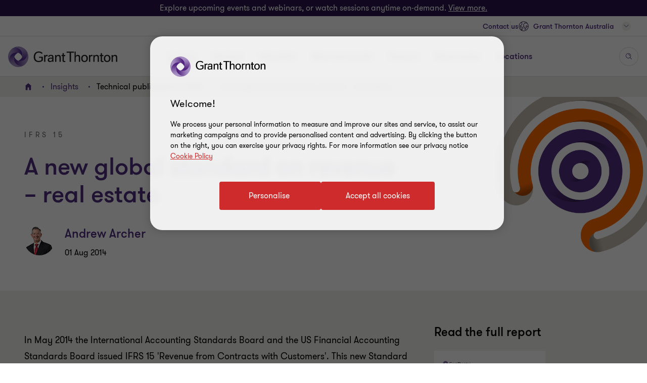

--- FILE ---
content_type: application/x-javascript; charset=UTF-8
request_url: https://snrtp-cdn.marketo.com/rtp-api/v1/rtp.js?aid=grantthorntonaustralia
body_size: 43181
content:
/*!
 TRW.js version 3.25
 */
(function(a){var d="%",b={checkPattern:function(e,f){if(f.indexOf(d)==0&&f.lastIndexOf(d)==f.length-1){f=f.substring(1,f.length-1);return e.indexOf(f)!=-1}else{if(f.indexOf(d)==0){f=f.substring(1,f.length);return e.lastIndexOf(f)==e.length-f.length}else{if(f.lastIndexOf(d)==f.length-1){f=f.substring(0,f.length-1);return e.indexOf(f)==0}else{return e==f}}}},compareWithWildcard:function(n,e,f){var l;if(f===undefined||f==null){l=d}else{l=f}var j=e.split(l);if(!this.validateParam(j[j.length-1])){j.pop()}var m=e.indexOf(l)+1==e.length;var h=e.indexOf(l)==0;if(m&&j[j.length-1].lastIndexOf("/")+1==j[j.length-1].length){j[j.length-1]=j[j.length-1].substring(0,j[j.length-1].length-1)}for(var g=0;g<j.length;g++){if(g==0&&!h){if(n.indexOf(j[g])!=0){return false}}if(g+1==j.length&&!m){if(!(n.indexOf(j[g])+j[g].length==n.length)){return false}}var k=n.indexOf(j[g]);if(k==-1){return false}n=n.substring(k+j[g].length)}return true},validateParam:function(e){return(e!==undefined&&e!=null&&e!="null"&&e!="undefined"&&e!="")}},c={supports:function(){if(localStorage){return true}return false},store:function(e,f){localStorage[e]=f},getValue:function(e){return localStorage[e]},remove:function(e){localStorage.removeItem(e)}};a.ITLocalStorageAPI=c;a.InsighteraUtil=b})(window);(function(){if(window.AITag){return}var scriptExecutionTime=new Date().getTime(),msgCallTime=0,viewTime=0,isDebug=false;var performanceTime=window.performance&&window.performance.timing;function logMessage(message){if(isDebug&&window.console&&console.log){console.log("RTP message: "+message)}}function logMessageTime(message,currentTime,compareTo){if(!currentTime){currentTime=new Date().getTime()}if(compareTo){logMessage(message+(currentTime-compareTo))}else{if(performanceTime){logMessage(message+(currentTime-performanceTime.domLoading))}else{logMessage(message+(currentTime-scriptExecutionTime))}}}function isDefined(obj){return obj!==void 0&&obj!=null}function isObject(obj){return isDefined(obj)&&Object.prototype.toString.call(obj)=="[object Object]"}function handleDoNotTrack(){try{if(AITag.getConfig("honorDnt")){var dnt=navigator.doNotTrack==1||navigator.msDoNotTrack==1||window.doNotTrack==1;if(dnt){AITag.disableTag();AITag.removeRTPCookies.apply(AITag)}}}catch(e){logMessage("failed to handle do not track "+e)}}function handleOptOut(){try{var optOut=AITag.extractURLParameter("marketo_opt_out");var exp_2_year=new Date();var exp_30_minutes=new Date();var default_cookie_expiry_value=730;if(!isNaN(AITag.getConfig("cookieExpiration"))&&AITag.getConfig("cookieExpiration")!=""&&AITag.getConfig("cookieExpiration")!=730){default_cookie_expiry_value=AITag.getConfig("cookieExpiration")}exp_2_year.setTime(exp_2_year.getTime()+(default_cookie_expiry_value*24*60*60*1000));if(optOut!=null){if(optOut=="true"){AITag.setCookie("mkto_opt_out",true,exp_2_year);AITag.removeRTPCookies.apply(AITag);AITag.disableTag()}else{AITag.deleteCookie("mkto_opt_out")}}else{optOut=AITag.getCookie("mkto_opt_out");if(optOut!=null){AITag.setCookie("mkto_opt_out",true,exp_2_year);AITag.removeRTPCookies.apply(AITag);AITag.disableTag()}}}catch(e){logMessage("failed to handle opt out "+e)}}function doPrivacyCheckup(){handleDoNotTrack();handleOptOut()}function doRobotCheck(){var robotsList=["googlebot","bingbot","pingdom","khte","ktxn","gomezagent","ruxitsynthetic","ktht","dynatrace","alertsite","yottamonitor","yandex","baidu","msnbot","bingpreview","soso","exabot","sogou","facebookexternalhit","feedfetcher","slurp","duckduckbot"];var userAgent=navigator.userAgent.toLowerCase();for(var index in robotsList){if(userAgent.indexOf(robotsList[index])>-1){AITag.removeRTPCookies.apply(AITag);AITag.disableTag();consoleMessage("Disabling RTP: recognized bot agent "+robotsList[index]);return}}}var tagScope="TAG",scriptScope="SCRIPT";var configScope={enableRecommendationBar:tagScope};var tagConfig={};function getTagConfig(){try{if(window.rtp){var config=rtp.e;if(isObject(config)){tagConfig=config}}}catch(e){logMessageTime("Error:: failed to get tag configurations")}}getTagConfig();var AITag=new function(){var cdnSrc=null;var config={"bar_position":"bottom","uaIndustryIndex":2,"enableYoutubeApi":true,"gaOrganizationSlot":2,"requiredCssPath":"/insightera-1.3.css","sCatSgmOrgNum":20,"fbEnableGroupPush":false,"inZoneBlockingTimeout":0,"uaEnableSizePush":true,"useExistingjQueryUI":false,"fbEnableCategoryPush":false,"initialDelay":50,"uaSizeIndex":3,"campaignInjectionInterval":50,"jQueryUICustomCssPath":"/jquery-ui-insightera-custom-1.9.6.css","fbEnableSegmentedAudiencePush":true,"dialogCloseButton":"/dialog-close.png","gaEnableOrganizationtPush":false,"gwUrlPrefix":"snrtp1-prod-alb.marketo.com/gw1","link_color":"white","pollingPerPage":1,"startup":true,"sCatEnableVisitorOrganization":false,"trackAsset":true,"sCatSgmIndNum":21,"uaEnableOrganizationPush":true,"uaEnableABMPush":true,"uaEnableSegmentPush":true,"sCatCtaEvNum":20,"requestInterval":50,"bar_tab_position":"right","uaEnableRecommendationPush":false,"barIconFont":"fa-chevron","fbEnableABMPush":false,"ignoreUrlParams":true,"disableClick":false,"youTubeApiUrl":"www.youtube.com/player_api","dialogCloseOnlyOnActualClose":false,"sCatIndVarNum":20,"sCatCtaOrgNum":22,"enableFBRemarketing":true,"honorDnt":false,"font_color":"black","pollingDelay":2,"jQueryUIDialogPath":"/jquery-ui-insightera-custom-1.4.css","enableITPMitigation":true,"loadJquery":true,"sCatEnableCampaignPush":false,"enableRecommendationBar":false,"font_family":"arial","jqueryUrl":"rtp-static.marketo.com/rtp/libs/jquery/VERSION/jquery.min.js","uaOrganizationIndex":1,"getAllEmails":true,"font_size":"12px","loadOnlyJQueryDialog":false,"uaRevenueIndex":4,"discoverAsset":true,"cookieExpiration":730,"viewBlocking":false,"enableTag":true,"jqueryUiCssExistsOnPage":false,"uaEnableRevenuePush":true,"jQueryUIVersion":"1.13.2","uaABMIndex":5,"cdnSrc":"http://rtp-static.marketo.com/rtp/libs","fbEnableCampaignPush":true,"jqueryUIUrl":"rtp-static.marketo.com/rtp/libs/jqueryui/VERSION/jquery-custom-ui.min.js","captureLeads":true,"dialogCloseTime":30,"fbEnableIndustryPush":true,"sCatSgmEvNum":21,"sCatOrgVarNum":21,"barIconOpacity":0.4,"userContextAPI":false,"sCatEnableVisitorIndustry":false,"debug":false,"useExistingJQuery":false,"cdnSrcSSL":"https://rtp-static.marketo.com/rtp/libs","enableSiteCatalyst":true,"gaEnableVisitorIndustry":false,"enableUAnalytics":true,"arrowRightPath":"/black_02.png","gaIndustrySlot":1,"timeoutDelay":3,"disablePoll":false,"arrowLeftPath":"/black_01.png","jQueryVersion":"3.7.0","sCatCtaIndNum":23,"gaEnableCampaignPush":false,"sCatEnableSegmentPush":false,"background_color":"#1A95CE","googleAnalytics":true,"barIconColor":"#ffffff","uaEnableCampaignPush":true,"uaEnableIndustryPush":true,"gaEnableSegmentPush":false};var campaignUrlData={"https://www.grantthornton.com.au/insights/reports/agribusiness-food--beverage-dealtracker-2024-2/%rtp%false":{"zoneIds":["widget"],"campaignIds":[2870]},"https://www.grantthornton.com.au/insights/navigating-complex-tax-landscapes-private-wealth-tax-insights/%rtp%false":{"zoneIds":["widget"],"campaignIds":[2970]}};var currentPageAllowedZones=[],currentPageAllowedCampaigns=[],allPagesAllowedCampaigs=[],potentialCampaignExist=false;var sessionReady=false,sessionQueue=[];var exp_2_year=new Date();var exp_30_minutes=new Date();var cookiesExpiryDay=config.cookieExpiration&&config.cookieExpiration!=730?config.cookieExpiration:730;exp_2_year.setTime(exp_2_year.getTime()+(cookiesExpiryDay*24*60*60*1000));exp_30_minutes.setTime(exp_30_minutes.getTime()+(30*60*1000));var sessionId=null;var sessionExpireId=null;var isDialogPresented=false;var isWidgetOrDialogPresented=false;var second=1000;var newVisitor=false;var newSession=false;var viewedZones=[];var viewedTypes=[];var COOKIE_TRW_SESSION_ID="trwsa.sid";var COOKIE_TRW_SEARCH_TERMS="trwsb.stu";var COOKIE_TRW_CLICK_PER_VISIT="trwsb.cpv";var COOKIE_TRW_CREATION_DATE="trwv.crd";var COOKIE_TRW_COUNT="trwv.vc";var COOKIE_TRW_LAST_VISIT="trwv.lvd";var COOKIE_TRW_EMAIL="trwv.eml";var COOKIE_TRW_VISITOR_UID="trwv.uid";var COOKIE_TRW_IE_EMAIL="_ie_eml";var COOKIE_TRW_IE_CPN="_ie_cpn";var COOKIE_TRW_SESSION_ID_EXPIRE="trwsb.sid";var COOKIE_TRW_CURRENT_VISIT="trwv.cvd";var ESP_COOKIES_ARR=[COOKIE_TRW_SESSION_ID,COOKIE_TRW_EMAIL,COOKIE_TRW_VISITOR_UID];var unusedCookies=[COOKIE_TRW_SEARCH_TERMS,COOKIE_TRW_CLICK_PER_VISIT,COOKIE_TRW_CREATION_DATE,COOKIE_TRW_COUNT,COOKIE_TRW_LAST_VISIT,COOKIE_TRW_IE_EMAIL,COOKIE_TRW_IE_CPN,COOKIE_TRW_CURRENT_VISIT,COOKIE_TRW_SESSION_ID_EXPIRE];var COOKIE_TRW_LOG="trw1.LOG";var COOKIE_MARKETO_TOKEN="_mkto_trk";var SESSION_ID_CLICKS_SEPERATOR="$$$###";var COOKIE_VAL_SEPERATOR=":";var IMPRESSION_SUFFIX=":0";var CONVERSION_SUFFIX=":1";var MA_TYPE_MARKETO="1";var MA_TYPE_NONE="0";var VISITOR_UUID="REPLACE_VUUID";var SESSION_UUID="REPLACE_SUUID";var VISITOR_IP="REPLACE_IP";var MKTO_LP_DOMAIN="_mktoLpDomain_";var MKTO_LP_SECURE="_mktoSecureLp_";var POSITION_TOP="50";var widgetSide="";var PDF=".pdf";var PPT=".ppt";var PPTX=".pptx";var HTML5_VIDEO_MP4=".mp4";var HTML5_VIDEO_OGG=".ogg";var HTML5_VIDEO_WEBM=".webm";var RTP_PARAM_INDICATION="iesrc",RCMD_PARAM_VALUE="rcmd",ASSET_ID_PARAM="astid",ASSET_TYPE_PARAM="at";var ASSETS_SUFFIX_ARR=[PDF,PPT,PPTX,HTML5_VIDEO_MP4,HTML5_VIDEO_OGG,HTML5_VIDEO_WEBM];var videoIframeMap={};var videoAPILoaded={};var TARGET_VAL=["_self","_parent","_top"];var PLAYERS=["youtube","wistia","vimeo"];var WISTIA_API_SRC="fast.wistia.net/static/iframe-api-v1.js";var VIMEO_API_SRC="/vimeo-player.min.js";var playersData={players:{},playerIds:[],lastCount:0};var VIMEO_PLAYER_ID="player_id";var EMAIL_REG=/^([A-Za-z0-9!#$%&’*+/=?^_`{|}~\-\.])+\@([A-Za-z0-9_\-\.])+\.([A-Za-z]{2,4})$/;var BAR_CDN_PATH="/insightera-bar-2.12.js";var GA_CDN_PATH="/ga-integration-2.0.5.js";var rcmdHoverAssetArray=[];var hoverEvtInterval=null;var fontsCss="netdna.bootstrapcdn.com/font-awesome/4.1.0/css/font-awesome.min.css";var domainLevel=null;var localStorageApi=ITLocalStorageAPI;window.iiq=window.iiq||[];window.ibq=window.ibq||[];var cpq=[];var rcmdq=[];var campaignLinks={};var assetLinks={};var nonjQueryCampaignQueue=[];var mktoExistOnClick=false;var eventFirstClick=false;var isReady=false;var previewMode=false;this.richMediaMap={};var checkIESupported=function(){var version=getInternetExplorerVersion();if(version>-1&&version<8){return false}else{if(version>7){if(document.documentMode&&document.documentMode<8){return false}}}return true};if(!Array.prototype.indexOf){Array.prototype.indexOf=function(obj){for(var i=0;i<this.length;i++){if(this[i]==obj){return i}}return -1}}var campaignStorage=new function(){var STORAGENAME="it.cs",DIALOG="dialog",WIDGET="widget",SESSION_ID="sid",_this=this;trackObj=null,isCurrentSession=function(campaigns){if(campaigns[SESSION_ID]!==getSessionId()){return false}return true};this.init=function(){trackObj=window.AITag||null};this.getStoredCampaigns=function(){var campaigns=null;if(localStorageApi.supports()){campaigns=localStorageApi.getValue(STORAGENAME);if(campaigns!==undefined&&campaigns!=null){campaigns=JSON.parse(campaigns)}}return campaigns};this.showStoredCampaigns=function(){if(localStorageApi.supports()){var campaigns=_this.getStoredCampaigns();if(campaigns!==undefined&&campaigns!=null&&isCurrentSession(campaigns)){for(var campaign in campaigns){if(campaigns.hasOwnProperty(campaign)&&campaign!=SESSION_ID){try{trackObj.msgCallback(campaigns[campaign][0],campaigns[campaign][1],false,true)}catch(e){logMessage("failed to show stored campaign. error: "+e.message)}}}}else{localStorageApi.remove(STORAGENAME);localStorageApi.remove(WIDGET_OPEN)}}};this.storeCampaign=function(campaignMsg,requestId){if(localStorageApi.supports()){var campaigns=this.getStoredCampaigns();if(campaigns===undefined||campaigns==null){campaigns={}}else{if(!isCurrentSession(campaigns)){campaigns={}}}campaigns[SESSION_ID]=getSessionId();if(campaignMsg.targetDiv){campaigns[campaignMsg.targetDiv]=[campaignMsg,requestId]}else{campaigns[DIALOG]=[campaignMsg,requestId]}localStorageApi.store(STORAGENAME,JSON.stringify(campaigns))}};this.exc=function(params){try{var method=params.shift();_this[method].apply(_this,params)}catch(e){console.log(e)}}};this.removeRTPCookies=function(){for(var i=0;i<ESP_COOKIES_ARR.length;i++){this.deleteCookie(ESP_COOKIES_ARR[i])}};if(!String.prototype.trim){String.prototype.trim=function(){return this.replace(/^\s+|\s+$/g,"")}}function httpGet(theUrl){var xmlHttp=new XMLHttpRequest();xmlHttp.open("GET",theUrl,false);xmlHttp.send(null);return xmlHttp.responseText}function makeCorsRequest(url,handler){if(url===undefined||url==null||url==""){return}if(url.indexOf("http")!=0&&url.indexOf("https")!=0){url=AITag.getConfig("protocol")+"://"+url}var xhr=createCORSRequest("GET",url);if(!xhr){consoleMessage("CORS not supported");return}xhr.onload=function(){var text=xhr.responseText;var response=JSON.parse(text);if(response.status==200){if(typeof handler=="function"){handler(response)}}else{consoleMessage(response.errorMessage)}};xhr.onerror=function(){};xhr.send()}this.activateRecommendation=function(){if(this.getConfig("enableRecommendationBar")){var expression=this.getConfig("excludedUrlsRecommendation");var match=true;var condition="";if(expression!==undefined){var url=window.location.href;var host=window.location.host;var path=url.substring(url.indexOf(host)+host.length);condition=expression.substring(0,expression.indexOf("[")-1).trim();var excludeUrls=expression.substring(expression.indexOf("["));excludeUrls=eval(excludeUrls);for(var index=0;index<excludeUrls.length;index++){match=InsighteraUtil.checkPattern(path,excludeUrls[index]);if(condition=="in"&&match){break}if(match){this.setConfig("enableRecommendationBar",false);return}}}if(condition=="in"&&!match){this.setConfig("enableRecommendationBar",false);return}addDynamicScript(cdnSrc+BAR_CDN_PATH,function(){});logMessageTime("loaded recommendation Bar. Time since DOM loading: ",new Date().getTime())}};this.eventCallback=function(response){};this.updateInitialConfig=function(){if(!window.AIConfig){window.AIConfig={}}campaignStorage.init();this.setDefaultConfig("protocol",(("https:"==document.location.protocol)?"https":"http"));cdnSrc=(AITag.getConfig("protocol")=="http"&&getInternetExplorerVersion()==-1)?this.getConfig("cdnSrc"):this.getConfig("cdnSrcSSL");var jQueryUrl=this.getConfig("jqueryUrl");jQueryUrl=jQueryUrl.replace("VERSION",this.getConfig("jQueryVersion"));var jQueryUIUrl=this.getConfig("jqueryUIUrl");jQueryUIUrl=jQueryUIUrl.replace("VERSION",this.getConfig("jQueryUIVersion"));this.setConfig("jqueryUrl",jQueryUrl);this.setConfig("jqueryUIUrl",jQueryUIUrl);this.setConfig("moderntrim2CloseButton","/modern-trim-II-close.png");this.setConfig("dialogTransparentButton","/trans_x.png");this.pollIntervalCounter=0;var mktoTrk=this.getCookie(COOKIE_MARKETO_TOKEN);if(mktoTrk!=null){this.setDefaultConfig("ma",MA_TYPE_MARKETO)}else{this.setDefaultConfig("ma",MA_TYPE_NONE)}addDOMReadyListener(runAsyncQueue);if(window.rtp){this.setConfig("pollingPerPage",2)}if(isAnalyticsEnabled()){try{iiq.push(["setGWPrefix",AITag.getConfig("gwUrlPrefix")]);iiq.push(["updateConfig",{eGaIndrPush:AITag.getConfig("gaEnableVisitorIndustry"),eGaOrgPush:AITag.getConfig("gaEnableOrganizationtPush"),eGaSgmPush:AITag.getConfig("gaEnableSegmentPush"),eGaCmpPush:AITag.getConfig("gaEnableCampaignPush"),eSIndrPush:AITag.getConfig("sCatEnableVisitorIndustry"),eSOrgPush:AITag.getConfig("sCatEnableVisitorOrganization"),eSSgmPush:AITag.getConfig("sCatEnableSegmentPush"),eSCtaPush:AITag.getConfig("sCatEnableCampaignPush"),gaIndrSlot:AITag.getConfig("gaIndustrySlot"),gaOrgSlot:AITag.getConfig("gaOrganizationSlot"),sIndCC:AITag.getConfig("sCatIndVarNum"),sOrgCC:AITag.getConfig("sCatOrgVarNum"),sSgmCE:AITag.getConfig("sCatSgmEvNum"),sCmpCE:AITag.getConfig("sCatCtaEvNum"),eGA:AITag.getConfig("googleAnalytics"),eSC:AITag.getConfig("enableSiteCatalyst"),sSgmOrgTV:AITag.getConfig("sCatSgmOrgNum"),sSgmIndTV:AITag.getConfig("sCatSgmIndNum"),sCmpOrgTV:AITag.getConfig("sCatCtaOrgNum"),sCmpIndTV:AITag.getConfig("sCatCtaIndNum"),gaOrgIndex:AITag.getConfig("ugaOrgIndex"),gaIndrIndex:AITag.getConfig("ugaIndrIndex"),gaSgmIndex:AITag.getConfig("ugaSgmIndex"),eUA:AITag.getConfig("enableUAnalytics"),eUAOrgPush:AITag.getConfig("uaEnableOrganizationPush"),eUAIndrPush:AITag.getConfig("uaEnableIndustryPush"),eUASizePush:AITag.getConfig("uaEnableSizePush"),eUARevenuePush:AITag.getConfig("uaEnableRevenuePush"),eUAaBMPush:AITag.getConfig("uaEnableABMPush"),eUASgmPush:AITag.getConfig("uaEnableSegmentPush"),eUACtaPush:AITag.getConfig("uaEnableCampaignPush"),eUARcmdPush:AITag.getConfig("uaEnableRecommendationPush"),uaOrgIndex:AITag.getConfig("uaOrganizationIndex"),uaIndrIndex:AITag.getConfig("uaIndustryIndex"),uaSizeIndex:AITag.getConfig("uaSizeIndex"),uaRevenueIndex:AITag.getConfig("uaRevenueIndex"),uaABMIndex:AITag.getConfig("uaABMIndex"),eFC:AITag.getConfig("enableFBRemarketing"),eFCIndPush:AITag.getConfig("fbEnableIndustryPush"),eFCCatPush:AITag.getConfig("fbEnableCategoryPush"),eFCGroupPush:AITag.getConfig("fbEnableGroupPush"),eFCAbmPush:AITag.getConfig("fbEnableABMPush"),eFCSAPush:AITag.getConfig("fbEnableSegmentedAudiencePush"),eFCCmpPush:AITag.getConfig("fbEnableCampaignPush"),newV:AITag.isNewVisitor(),newS:AITag.isNewSession(),aid:AITag.getConfig("accountId")}])}catch(e){logMessage("Error happened while initialize Integration . Error "+e)}}};var getDomain=function(domain,domainLevel){if(domainLevel!=null&&domainLevel===parseInt(domainLevel)){for(var splitedDomain=domain.split(".");splitedDomain.length>domainLevel&&splitedDomain.length>2;){splitedDomain.shift()}return splitedDomain.join(".")}splitedDomain=/([^.]+\.[^.]{3,})$/i.exec(domain);return splitedDomain!=null?splitedDomain[1]:(splitedDomain=/([^.]+\.[^.]+\.[^.]{2})$/i.exec(domain),splitedDomain!=null?splitedDomain[1]:domain)};var getHostDomain=function(hostname,domainLevel,domainSelectorV2){var splitParts=hostname.split("."),partsLength=splitParts.length,level=2;if(domainLevel!=null){level=domainLevel}else{if(isDefined(domainSelectorV2)&&domainSelectorV2){if(splitParts[partsLength-1]!=="com"){var ipv4Regex=new RegExp("^(([0-9]|[1-9][0-9]|1[0-9]{2}|2[0-4][0-9]|25[0-5])\\.){3}([0-9]|[1-9][0-9]|1[0-9]{2}|2[0-4][0-9]|25[0-5])$");if(partsLength===4&&ipv4Regex.test(hostname)){level=4}else{if(splitParts[partsLength-1].length===2&&partsLength>1&&splitParts[partsLength-2]==="co"){level=3}}}}else{if(splitParts[partsLength-1].length>2){level=2}else{if(splitParts[partsLength-1].length===2){level=3}else{return hostname}}}}while(splitParts.length>level&&splitParts.length>2){splitParts.shift()}return splitParts.join(".")};this.extractURLParameter=function(name){return extractParam(location.search,name)};function extractParam(url,name){return decodeURIComponent((new RegExp("[?|&]"+name+"=([^&;]+?)(&|#|;|$)").exec(url)||[,""])[1].replace(/\+/g,"%20"))||null}var SCHEME="://",WWW="www.",WILDCARD="*",WILDCARD_REGEX=/\*/g,ALLOWED_WILDCARD="%",URL_WITHOUT_QUERY="url",WIDGET_OPEN="widget.open",URL_WITH_QUERY="urlWithQuery";function containsWildcard(url){return url.indexOf(WILDCARD)>-1}function getCurrentUrlAsArray(){var location=window.location;var currentURL=normalizeURLPrefix(location.host)+location.pathname;var urlArray=[];urlArray[URL_WITH_QUERY]=(InsighteraUtil.validateParam(location.search)||InsighteraUtil.validateParam(location.hash))?currentURL+location.search+location.hash:normalizeURLSuffix(currentURL);urlArray[URL_WITH_QUERY]=decodeURI(urlArray[URL_WITH_QUERY]);urlArray[URL_WITHOUT_QUERY]=(InsighteraUtil.validateParam(location.hash))?currentURL+location.hash:normalizeURLSuffix(currentURL);urlArray[URL_WITHOUT_QUERY]=decodeURI(urlArray[URL_WITHOUT_QUERY]);return urlArray}function normalizeURLPrefix(url){var idx=url.indexOf(SCHEME);if(idx>-1&&idx<6){url=url.substring(idx+SCHEME.length)}idx=url.indexOf(WWW);if(idx==0){url=url.substring(WWW.length)}return url}function normalizeURLSuffix(url,includeQuery){if(includeQuery!==undefined&&(includeQuery=="false"||includeQuery===false)){var idx=url.indexOf("?"),hashIdx=url.indexOf("#");var hashString="";if(idx>0){if(hashIdx>-1){hashString=url.substring(hashIdx)}url=url.substring(0,idx);url+=hashString}}idx=url.lastIndexOf("/");if(idx+1==url.length){url=url.substring(0,url.length-1)}return url}function normalizeURL(url,includeQuery){url=normalizeURLPrefix(url);url=normalizeURLSuffix(url,includeQuery);return url}function matchUrls(urlFilters,includeUrlQuery){if(urlFilters===undefined||urlFilters==null||urlFilters.length==0){return true}var currentUrl=getCurrentUrlAsArray(),url;for(var i=0;i<urlFilters.length;i++){if(isURLMatch(currentUrl,urlFilters[i],includeUrlQuery)){return true}}return false}function isURLMatch(currentUrl,url,includeQuery){url=normalizeURL(url,includeQuery);url=decodeURI(url);url=url.replace(WILDCARD_REGEX,ALLOWED_WILDCARD);return includeQuery=="true"||includeQuery===true?InsighteraUtil.compareWithWildcard(currentUrl[URL_WITH_QUERY],url):InsighteraUtil.compareWithWildcard(currentUrl[URL_WITHOUT_QUERY],url)}function concatArray(first,second,notAllowed){for(var i=0;i<second.length;i++){if(InsighteraUtil.validateParam(second[i])&&notAllowed===undefined||notAllowed.indexOf(second[i])==-1){first.push(second[i])}}return first}this.checkExcludeUrls=function(){var excludeUrls=this.getConfig("excludeUrls");if(excludeUrls!==undefined){var ignoreUrlParams=this.getConfig("ignoreUrlParams");if(typeof ignoreUrlParams=="undefined"){ignoreUrlParams=true}var url=window.location.pathname;if(!ignoreUrlParams){url+=window.location.search}for(var index=0;index<excludeUrls.length;index++){if(InsighteraUtil.checkPattern(url,excludeUrls[index])){return true}}}return false};this.hex2rgb=function(hex,opacity){var rgb=hex.replace("#","").match(/(.{2})/g);var i=3;while(i--){rgb[i]=parseInt(rgb[i],16)}if(typeof opacity=="undefined"){return"rgb("+rgb.join(", ")+")"}return"rgba("+rgb.join(", ")+", "+opacity+")"};this.rgb2hex=function(rgb){var hex;var hexString="",hexWord="";var i=0;if(rgb.indexOf("rgba")==-1){hex=rgb.replace("rgb(","");hex=hex.replace(")","").replace(" ","").split(",")}else{hex=rgb.replace("rgba(","").replace(")","").replace(" ","").split(",")}if(hex.length==3){hexString+="#ff"}else{hexString+="#"+Math.floor(hex[3]*255).toString(16)}while(i<3){hexWord=(hex[i]*1).toString(16);hexWord=hexWord.length==1?"0"+hexWord:hexWord;hexString+=hexWord;i++}return hexString};this.addEvent=function(evnt,elem,func){if(elem.addEventListener){elem.addEventListener(evnt,func,true)}else{if(elem.attachEvent){elem.attachEvent("on"+evnt,func)}else{elem[evnt]=func}}};function injectScript(elementTagName,location,scriptContent){var script=document.createElement("script");script.type="text/javascript";try{script.innerHTML=scriptContent}catch(e){script.text=scriptContent}var element=document.getElementsByTagName(elementTagName);if(element&&element.length>0){element=element[0];switch(location){case"FIRST":element.insertBefore(script,head.firstChild);break;case"LAST":element.appendChild(script);break;default:break}}}this.addScriptInHeader=function(scriptContent){var script=document.createElement("script");script.type="text/javascript";try{script.innerHTML=scriptContent}catch(e){script.text=scriptContent}var head=document.getElementsByTagName("head")[0];head.insertBefore(script,head.firstChild)};this.onPlayerStateChange=function(e){try{e=e||window.event;var targetElement=e.target||e.srcElement;var videoData=targetElement.getVideoData();if(videoData){var player=playersData.players.youtube[videoData.video_id];if(e.data==1&&typeof player.sendVideoAsset=="undefined"){AITag.sendClick(targetElement.getVideoUrl(),null,{yt:1});playersData.players.youtube[videoData.video_id].sendVideoAsset=1}}}catch(e){}};var rcmdClickObjName="rtpRH",visitorIdProp="vi",rcmdHistoryProp="rcmdH",expRcmd=1000*60*60*24*90,storeRcmdClick="storeClick",cleanRCMDHistory="cleanHistory",getAsParams="getAsParams",extractAssetId="extractAssetId",getLastRCMD="getLastRCMD";var RCMDStorage={};RCMDStorage[cleanRCMDHistory]=function(rcmdHistory,currentTime,newAssetId){var existIndex=null;var indexsToRemove=[];for(var i=0;i<rcmdHistory.length;i++){for(var assetId in rcmdHistory[i]){if(rcmdHistory[i].hasOwnProperty(assetId)){if((rcmdHistory[i][assetId]+expRcmd)<currentTime){indexsToRemove.push(i)}else{if(newAssetId&&assetId==newAssetId){indexsToRemove.push(i)}}}}}if(indexsToRemove.length>0){for(var j=0;j<indexsToRemove.length;j++){rcmdHistory.splice(indexsToRemove[j]-j,1)}}if(rcmdHistory.length==5){rcmdHistory.splice(0,1)}return rcmdHistory};RCMDStorage[getLastRCMD]=function(rcmdHistory,currentTime){var lastRCMD=null,lastTime=null;for(var i=0;i<rcmdHistory.length;i++){for(var assetId in rcmdHistory[i]){if(rcmdHistory[i].hasOwnProperty(assetId)){if((rcmdHistory[i][assetId]+expRcmd)>currentTime){if(lastRCMD==null||lastTime<rcmdHistory[i][assetId]){lastRCMD=assetId;lastTime=rcmdHistory[i][assetId]}}}}}return lastRCMD};RCMDStorage[storeRcmdClick]=function(assetId){var visitorId=getVisitorId();var currentTime=new Date().getTime();if(visitorId!=null){var currentData=localStorageApi.getValue(rcmdClickObjName);if(currentData!==void 0){currentData=JSON.parse(currentData);if(currentData[visitorIdProp]&&currentData[visitorIdProp]==visitorId){var rcmdHistory=currentData[rcmdHistoryProp];if(rcmdHistory===void 0||rcmdHistory==null){rcmdHistory=[]}else{rcmdHistory=this[cleanRCMDHistory](rcmdHistory,currentTime,assetId)}}else{currentData={};rcmdHistory=[]}}else{currentData={};rcmdHistory=[]}var newRcmdClick={};newRcmdClick[assetId]=currentTime;rcmdHistory.push(newRcmdClick);currentData[visitorIdProp]=visitorId;currentData[rcmdHistoryProp]=rcmdHistory;localStorageApi.store(rcmdClickObjName,JSON.stringify(currentData))}};RCMDStorage[getAsParams]=function(){var params=null;var visitorId=getVisitorId();var currentData=localStorageApi.getValue(rcmdClickObjName);if(currentData!==void 0){currentData=JSON.parse(currentData);var currentTime=new Date().getTime();if(currentData[visitorIdProp]&&currentData[visitorIdProp]==visitorId){rcmdHistory=this[cleanRCMDHistory](currentData[rcmdHistoryProp],currentTime,null);var rcmdIds=[];for(var i=0;i<rcmdHistory.length;i++){for(var assetId in rcmdHistory[i]){if(rcmdHistory[i].hasOwnProperty(assetId)){rcmdIds.push(assetId)}}}if(rcmdIds.length>0){params={};params.rch=rcmdIds.join();var lastRCMD=this[getLastRCMD](rcmdHistory,currentTime);if(lastRCMD!=null){params.lcrc=lastRCMD}}}}return params};RCMDStorage[extractAssetId]=function(url){return extractParam(url,ASSET_ID_PARAM)};var discoverRecommendation=function(href,discoveryCallback){var paramsIndex=href.indexOf("?");if(paramsIndex!=-1){var parameters=href.substring(paramsIndex);if(parameters.indexOf("iesrc=rcmd")!=-1){try{var assetId=RCMDStorage[extractAssetId](parameters);if(assetId){RCMDStorage[storeRcmdClick].call(RCMDStorage,assetId)}}catch(e){}AITag.sendClick(encodeURIComponent(href),discoveryCallback,{cmd:3,asid:assetId},true);if(AITag.richMediaMap[parameters]!=undefined&&!AITag.richMediaMap[parameters]){AITag.sendClick(encodeURIComponent(href),null,{cmd:4,asid:assetId,viewId:AITag.getViewId()},true);AITag.richMediaMap[parameters]=true}}}};function isRecommendation(href){var paramsIndex=href.indexOf("?");if(paramsIndex!=-1){var parameters=href.substring(paramsIndex);if(parameters.indexOf("iesrc=rcmd")!=-1){return true}}return false}var getPalyerId=function(iframe,count){var iframeId;if(typeof iframe.id!="undefined"&&iframe.id!=null&&iframe.id!=""){iframeId=iframe.id}else{iframe.id="player"+count;iframeId="player"+count}return iframeId};this.addPlayer=function(type,player,id,src){players=playersData.players[type];if(players===undefined){players={}}var iplayer={};iplayer.player=player;iplayer.src=src;players[id]=iplayer;playersData.players[type]=players};function handleVimeoPlayers(){var players=playersData.players.vimeo;for(var id in players){(function(player,src){if(player.element.contentWindow!=null){setTimeout(function(){player.on("play",function(player,src){return function(){AITag.sendClick(src,null,{yt:1});player.removeEvent("play")}}(player,src))},500)}})(players[id].player,players[id].src)}}var createVimeoEventListener=function(iframe,type){(function(iframe,type,src){var player=new Vimeo.Player(iframe);AITag.addPlayer(type,player,iframe.id,src);try{(function(){handleVimeoPlayers()})()}catch(e){}player.ready().then(function(){(function(){handleVimeoPlayers()})()})})(iframe,type,iframe.src)};var bindPlayerEvent=function(type,iframe,count,src){iframeId=getPalyerId(iframe,count);var players;switch(type){case"youtube":try{var url=src;var queryStringIndex=url.indexOf("?");if(queryStringIndex>-1){url=url.substring(0,queryStringIndex)}var videoIdIndex=url.lastIndexOf("/");var videoId=url.substring(videoIdIndex+1);(function(type,iframeId,videoId){if(src.indexOf("?")!=-1&&src.indexOf("enablejsapi=1")==-1){iframe.contentWindow.location.replace(iframe.src+"&enablejsapi=1")}else{if(src.indexOf("api=1")==-1){iframe.contentWindow.location.replace(iframe.src+"?enablejsapi=1")}}var player=iframe.contentWindow;var host=extractHost(url);createYoutubeEventListener(player,host,iframeId);AITag.addPlayer(type,player,videoId,src)})(type,iframeId,videoId)}catch(e){}break;case"wistia":(function(type,iframeId,src){var wistiaEmbed=document.getElementById(iframeId).wistiaApi;if(wistiaEmbed){wistiaEmbed.on("play",function(src){return function(){AITag.sendClick(src,null,{yt:1});return this.unbind}}(src))}AITag.addPlayer(type,wistiaEmbed,iframeId)})(type,iframeId,src);break;case"vimeo":if(window.Vimeo!==undefined){iframe.contentWindow.postMessage({type:"updateParams",params:{player_id:iframeId}},"*");createVimeoEventListener(iframe,type)}else{setTimeout(function(){if(window.Vimeo!==undefined){iframe.contentWindow.postMessage({type:"updateParams",params:{player_id:iframeId}},"*");createVimeoEventListener(iframe,type)}},250)}break}playersData.playerIds.push(src);count++;playersData.lastCount=count;return count};function extractHost(url,defaultProtocol){var host;var originalUrl=url;if(url.indexOf("://")==-1){if(typeof defaultProtocol!="undefined"){url=defaultProtocol+"://"+url}else{url="https://"+url}}var el=document.createElement("a");el.href=url;if(el.protocol!=undefined&&el.protocol.trim()!=""){if(el.host.indexOf("youtube")>-1&&el.protocol=="http:"){host="https://"+el.host}else{host=el.protocol+"//"+el.host}}else{host=originalUrl}return host}function createYoutubeEventListener(player,host,iframeId){var addListener=typeof YT!="undefined"&&YT.get&&YT.get(iframeId)!==undefined;addMessageEvent(player,host,!addListener)}var addMessageEvent=function(player,host,addListener){var interval=null;AITag.addEvent("message",window,function(event){if(event.source==player){if(interval){interval=clearInterval(interval)}var json=JSON.parse(event.data);if(json.info!=null&&typeof(json.info.playerState)!="undefined"){var ytPlayer=playersData.players.youtube[json.info.videoData.video_id];if(json.info.playerState==1&&typeof ytPlayer.sendVideoAsset=="undefined"){AITag.sendClick(ytPlayer.src,null,{yt:1});ytPlayer.sendVideoAsset=1}}}});if(addListener){var firstCall=null;interval=setInterval(function(){if(!firstCall){firstCall=(new Date()).getTime()}if((new Date()).getTime()-firstCall>2000){interval=clearInterval(interval)}player.postMessage('{"event":"listening","id":"apiID"}',host)},250)}};function addVideoIframe(type,iframe,iframeMap,fancyboxLoad){var iframeArray=videoIframeMap[type];var currentVideoArray=iframeMap[type],valid=true;if(iframeArray===undefined||iframeArray==null){iframeArray=[];addPlayersApis(type)}if(currentVideoArray===void 0||currentVideoArray==null){currentVideoArray=[]}for(var i=0;i<iframeArray.length;i++){if(iframeArray[i].id===iframe.id&&iframeArray[i].src==iframe.src){valid=false}}if(valid){if(!fancyboxLoad){iframeArray.push(iframe);videoIframeMap[type]=iframeArray}currentVideoArray.push(iframe);iframeMap[type]=currentVideoArray}return iframeMap}var getPlayersIframes=function(fancyboxLoad){var iframes=document.getElementsByTagName("iframe");var iframeMap={},src;for(var i=0;i<iframes.length;i++){src=iframes[i].src;if(src.indexOf("youtube")!=-1){iframeMap=addVideoIframe("youtube",iframes[i],iframeMap,fancyboxLoad)}else{if(src.indexOf("wistia")!=-1){iframeMap=addVideoIframe("wistia",iframes[i],iframeMap,fancyboxLoad)}else{if(src.indexOf("player.vimeo.com")!=-1){iframeMap=addVideoIframe("vimeo",iframes[i],iframeMap,fancyboxLoad)}}}}setTimeout(function(){addPlayersListerners(iframeMap)},0)};var addPlayersListerners=function(iframeMap){var iframesArr,count=0;for(var i=0;i<PLAYERS.length;i++){iframesArr=iframeMap[PLAYERS[i]];if(iframesArr!==undefined&&iframesArr!=null&&iframesArr.length>0){for(var j=0;j<iframesArr.length;j++){src=iframesArr[j].src;if(src.indexOf("youtube")!=-1){count=bindPlayerEvent("youtube",iframesArr[j],count,src)}else{if(src.indexOf("wistia")!=-1){count=bindPlayerEvent("wistia",iframesArr[j],count,src)}else{if(src.indexOf("player.vimeo.com")!=-1){count=bindPlayerEvent("vimeo",iframesArr[j],count,src)}}}}}}};var addPlayersApis=function(type){if(videoAPILoaded[type]!==void 0&&videoAPILoaded[type]==1){return}videoAPILoaded[type]=1;switch(type){case"youtube":break;case"vimeo":if(!window.Vimeo){addDynamicScript(cdnSrc+VIMEO_API_SRC)}break;case"wistia":addDynamicScript(WISTIA_API_SRC,null,true);break;default:throw"cannot import unknown type: "+type}};var createEvent=function(eventName,target){var event;if(document.createEvent){event=document.createEvent("MouseEvents");event.initMouseEvent(eventName,target.bubbles,target.cancelable,target.view,target.detail,target.screenX,target.screenY,target.clientX,target.clientY,target.ctrlKey,target.altKey,target.shiftKey,target.metaKey,target.button,target.relatedTarget)}else{if(document.createEventObject){event=document.createEventObject();event.eventType=eventName}}event.eventName=eventName;return event};var dispatchEvent=function(el,event){var eventName=event.eventName;if(el.dispatchEvent){el.dispatchEvent(event)}else{if(el.fireEvent&&window.htmlEvents&&window.htmlEvents["on"+eventName]){el.fireEvent("on"+event.eventType,event)}else{window.open(el.href,(typeof el.target=="undefined"||el.target==null||el.target=="")?"_self":el.target)}}};var addEventReport=function(target,e){return function(){if(e.assetClicked===undefined){e.assetClicked=true;dispatchEvent(target,e)}}};var checkIfAssetLink=function(targetElement,e){var href=targetElement.href;if(assetLinks[href]&&assetLinks[href]==1){return}var path=targetElement.pathname;var target=targetElement.target;var isExtensionFile=false;for(var i=0;i<ASSETS_SUFFIX_ARR.length;i++){var extentionIndex=path.lastIndexOf(ASSETS_SUFFIX_ARR[i]);if(extentionIndex!=-1){isExtensionFile=true;break}}if(isRecommendation(href)){if(isExtensionFile){discoverRecommendation(href)}else{(e.preventDefault)?e.preventDefault():e.returnValue=false;discoverRecommendation(href,function(){window.location=href})}}if(typeof target=="undefined"||target==null||target==""){target="_self"}if(typeof href!="undefined"&&href!=null&&typeof path!="undefined"&&path!=null){for(var i=0;i<ASSETS_SUFFIX_ARR.length;i++){var lastIndex=path.lastIndexOf(ASSETS_SUFFIX_ARR[i]);if(lastIndex!=-1&&(lastIndex+ASSETS_SUFFIX_ARR[i].length)==path.length){var assetlink=campaignLinks[href];if(TARGET_VAL.indexOf(target)!=-1&&!assetlink){if(e.preventDefault){e.preventDefault()}else{e.returnValue=false}}assetLinks[href]=1;var event=createEvent("click",e);event=addEventReport(targetElement,event);AITag.setConfig("disableClick",false);AITag.sendClick(encodeURIComponent(href),function(){if(TARGET_VAL.indexOf(target)!=-1&&!campaignLinks[href]){AITag.setConfig("disableClick",true);event()}});return}}for(var i=0;i<PLAYERS.length;i++){if(href.indexOf(PLAYERS[i])!=-1){setTimeout(function(){getPlayersIframes(true)},800);break}}}};this.addAssetCollector=function(){if(this.getConfig("trackAsset")||this.getConfig("discoverAsset")){AITag.addEvent("click",document,function(e){if((AITag.lastEvent&&(new Date).getTime()-AITag.lastEvent<100)||e.assetClicked||e._mchInRepost){return true}AITag.lastEvent=(new Date).getTime();e=e||window.event;var targetElement=e.target||e.srcElement;var parent=AITag.jQuery(targetElement).parents("a");if(targetElement.tagName=="A"){checkIfAssetLink(targetElement,e)}else{if(parent.get(0)){var parentEl=parent.get(0);if(parentEl.tagName=="A"){checkIfAssetLink(parentEl,e)}}}if(targetElement.tagName=="VIDEO"){AITag.sendAssetClick(function(){var src="";src=targetElement.src;if(src==null||src==""){var children=targetElement.children;for(var i=0;i<children.length;i++){src=children[i].src;if(typeof src!="undefined"&&src!=""){break}}}AITag.sendClick(src)})}});try{getPlayersIframes()}catch(e){console.log(e)}}};this.sendAssetClick=function(func){func.apply(AITag)};this.setConfig=function(key,val){config[key]=val};this.setDefaultConfig=function(key,val){if(typeof config[key]==="undefined"){this.setConfig(key,val)}};this.escapePercent=function(text){return encodeURIComponent(text)};this.getConfig=function(key){var value=null;var scope=configScope[key];value=tagConfig[key];if(scope==tagScope&&isDefined(value)){return value}if(typeof config!="undefined"){value=config[key]}if(typeof value=="undefined"||value==null){value=window.AIConfig[key]}return value};var getCookieDataArray=function(cookieName){var val=AITag.getCookie(cookieName);if(val!=null){val=val.split(COOKIE_VAL_SEPERATOR)}return val},getVisitorId=function(){var visitorId=null;var visitorArr=getCookieDataArray(COOKIE_TRW_VISITOR_UID);if(visitorArr!=null&&visitorArr.length>0){visitorId=visitorArr[0]}return visitorId},getVisitorIdParam=function(){var visitorId=getVisitorId();if(visitorId!=null){return COOKIE_TRW_VISITOR_UID+"="+visitorId}return""},getVisitCount=function(){var vc=null;var visitorArr=getCookieDataArray(COOKIE_TRW_VISITOR_UID);if(visitorArr!=null&&visitorArr.length>1){vc=parseInt(visitorArr[1],10);if(isNaN(vc)||vc<1){return null}}return vc},getVCParam=function(){var vc=getVisitCount();if(vc!=null){return COOKIE_TRW_COUNT+"="+vc}return""},getKnown=function(){var visitorArr=getCookieDataArray(COOKIE_TRW_VISITOR_UID);if(visitorArr!=null&&visitorArr.length>2){if(parseInt(visitorArr[2])==1){return 1}}return 0},getKnownParam=function(){var known=getKnown();if(known==1){return COOKIE_TRW_IE_EMAIL+"="+known}return""},getSessionId=function(){var sessionId=null;var sessionArr=getCookieDataArray(COOKIE_TRW_SESSION_ID);if(sessionArr!=null&&sessionArr.length>0){sessionId=sessionArr[0]}return sessionId},getSessionIdParam=function(){var sessionId=getSessionId();if(sessionId!=null){return COOKIE_TRW_SESSION_ID+"="+sessionId}return""},getClickPerVisit=function(){var cpv=null;var sessionArr=getCookieDataArray(COOKIE_TRW_SESSION_ID);if(sessionArr!=null&&sessionArr.length>1){cpv=parseInt(sessionArr[1]);if(isNaN(cpv)||cpv<1){return null}}return cpv},getCPVParam=function(){var cpv=getClickPerVisit();if(cpv!=null){return COOKIE_TRW_CLICK_PER_VISIT+"="+cpv}return""};var getEmail=function(){var email=AITag.getCookie(COOKIE_TRW_EMAIL);AITag.deleteCookie(COOKIE_TRW_EMAIL);return email},getEmailParam=function(){var email=getEmail();if(email!=null&&email!=="null"){return COOKIE_TRW_EMAIL+"="+encodeURIComponent(email)}return""};var getClicksPerVisitFromCookie=function(cookie){var cookieVal=cookie.substring(COOKIE_TRW_CLICK_PER_VISIT.length+1,cookie.length);var tmpArr=cookieVal.split(encodeURIComponent(SESSION_ID_CLICKS_SEPERATOR));return COOKIE_TRW_CLICK_PER_VISIT+"="+tmpArr[1]};this.getCookie=function(name){var cookieVal=null,cookies=document.cookie.split(";");var cookieRegex=RegExp("^\\s*"+name+"=\\s*(.*?)\\s*$");for(var index=0;index<cookies.length;index++){var matches=cookies[index].match(cookieRegex);if(matches&&matches[1]){cookieVal=decodeURIComponent(matches[1]);break}}return cookieVal};this.setCookie=function(name,value,expires,path,secure){var domain=getDomain(window.location.hostname,AITag.getConfig("domainLevel"));if(domain=="localhost"){domain=null}document.cookie=name+"="+encodeURIComponent(value)+((expires==null)?"":("; expires="+expires.toGMTString()))+"; path="+((path==null)?"/":path)+((domain==null)?"":("; domain="+domain))+((secure==true||document.location.protocol=="https:")?"; SameSite=None; secure":"")};this.deleteCookie=function(name,path,domain,secure){var domain=getDomain(window.location.hostname,AITag.getConfig("domainLevel"));if(domain=="localhost"){domain=null}var exp=new Date();exp.setTime(exp.getTime()-1);var cval=this.getCookie(name);document.cookie=name+"="+cval+"; expires="+exp.toGMTString()+"; path="+((path==null)?"/":path)+((domain==null)?"":("; domain="+domain))+((secure==true)?"; secure":"")};this.getCookieVal=function(offset){var endstr=document.cookie.indexOf(";",offset);if(endstr==-1){endstr=document.cookie.length}return decodeURIComponent(document.cookie.substring(offset,endstr))};addDynamicScript=function(src,callback,appendToBody,async){var destination;if(appendToBody){destination=document.getElementsByTagName("body")[0]}else{destination=document.getElementsByTagName("head")[0]||document.documentElement}var scriptTimeout=null;var newScript=document.createElement("script");newScript.type="text/javascript";if(src.indexOf("http")!=0&&src.indexOf("https")!=0){src=AITag.getConfig("protocol")+"://"+src}newScript.src=src;newScript.async=async||true;newScript.onload=newScript.onreadystatechange=function(){if(!this.readyState||this.readyState==="loaded"||this.readyState==="complete"){newScript.onload=newScript.onreadystatechange=null;clearTimeout(scriptTimeout);scriptTimeout=null;if(typeof callback==="function"){callback.apply(AITag)}if(destination&&newScript.parentNode){destination.removeChild(newScript)}}};try{scriptTimeout=setTimeout(function(){if(typeof callback==="function"){callback.apply(AITag)}},AITag.getConfig("timeoutDelay")*second)}catch(e){}if(appendToBody){destination.appendChild(newScript)}else{destination.insertBefore(newScript,destination.firstChild)}};this.addDynamicJavaScript=function(scriptContent){var script=document.createElement("script");script.type="text/javascript";try{script.innerHTML=scriptContent}catch(e){script.text=scriptContent}document.body.appendChild(script)};this.addDynamicStyle=function(src){var headID=document.getElementsByTagName("head")[0];var newStyle=document.createElement("link");if(src.indexOf("http")==-1&&src.indexOf("https")==-1){src=AITag.getConfig("protocol")+"://"+src}newStyle.type="text/css";newStyle.href=src;newStyle.rel="stylesheet";headID.appendChild(newStyle)};var addDynamicDiv=function(title,html){var newDiv=document.getElementById("trwDialog");if(!newDiv){newDiv=document.createElement("div");newDiv.setAttribute("id","trwDialog");newDiv.setAttribute("style","display:none;");document.body.appendChild(newDiv)}return AITag.jQuery(newDiv)};this.getStartIndxSearchQuery=function(){var start=-1;var ref=document.referrer;if(ref.search(/google\.*/i)!=-1||ref.search(/altavista\.*/i)!=-1||ref.search(/aol\.*/i)!=-1||ref.search(/alltheweb\.*/i)!=-1||ref.search(/ask\.*/i)!=-1||ref.search(/bing\.*/i)!=-1||ref.search(/walla\.*/i)!=-1){start=ref.search(/q=/)}else{if(ref.search(/yahoo\.*/i)!=-1){start=ref.search(/p=/)}else{if(ref.search(/lycos\.*/i)!=-1){start=ref.search(/query=/)}else{if(ref.search(/dogpile\.*/i)!=-1){start=ref.search(/\/search\/web\/=/)}else{if(ref.search(/dmoz\.*/i)!=-1){start=ref.search(/search=/)}}}}}return start};this.getSearchTerms=function(){var ref=document.referrer;var searchTerms=null;if(ref&&ref!=""){var start=this.getStartIndxSearchQuery();if(start!=-1){searchTerms=ref.substring(start+2);var end=searchTerms.search(/&/);end=(end==-1)?searchTerms.length:end;searchTerms=searchTerms.substring(0,end);if(searchTerms.length!=0){searchTerms=searchTerms.replace(/\+/g," ");searchTerms=decodeURIComponent(searchTerms)}}}return searchTerms};function random(){return"xxxxxxxx".replace(/[x]/g,function(c){var r=Math.random()*16|0;return r.toString(16)})}function generateUUID(){var prefix=AITag.getConfig("accountId");if(prefix){prefix=prefix.replace(".","-")}return prefix+"-"+(new Date).getTime()+"-"+random()}var validateSessionId=function(uuid){if(uuid==null){return false}var token;var tokenized;tokenized=uuid.split("-");if(tokenized.length<3){return false}if(tokenized[tokenized.length-1].length!=8){return false}token=tokenized[tokenized.length-2];if(!(/^\d+$/.test(token))){return false}token="";for(var i=0;i<(tokenized.length-2);i++){token+=tokenized[i]+"."}token=token.substring(0,token.length-1);var aid=AITag.getConfig("accountId");if(!(token==aid.replace(/-/g,"."))){return false}return true};this.createSessionId=function(isEvent){if(this.isNewSession()){newSession=true;sessionId=generateUUID()}var sessionArr=addCPV.call(this,sessionId,isEvent);this.deleteCookie(COOKIE_TRW_SESSION_ID);this.setCookie(COOKIE_TRW_SESSION_ID,sessionArr[0]+COOKIE_VAL_SEPERATOR+sessionArr[1],exp_30_minutes);if(!sessionReady){sessionReady=true;try{runSessionQueue()}catch(e){logMessage("failed to run session ready queue, error: "+e)}}};this.isNewSession=function(){sessionId=this.getCookie(COOKIE_TRW_SESSION_ID);if(!validateSessionId(getSessionId())){sessionId=null}return(sessionId==null)};var addCPV=function(sessionId,isEvent){var firstClick=false;var sessionArr=sessionId.split(COOKIE_VAL_SEPERATOR);if(sessionArr.length>1){sessionArr[1]=parseInt(sessionArr[1],10);if(!isNaN(sessionArr[1])&&sessionArr[1]>0){if(!isEvent&&!eventFirstClick){sessionArr[1]+=1}}}else{var count=this.getCookie(COOKIE_TRW_CLICK_PER_VISIT);if(count!=null){var splitCount=count.split(SESSION_ID_CLICKS_SEPERATOR);var newCount=parseInt(splitCount[1]);if(newCount<1||isNaN(newCount)){newCount=1}newCount=newCount+1;sessionArr[1]=newCount}else{firstClick=true;sessionArr[1]=1}}if(isNaN(sessionArr[1])||sessionArr[1]<1){sessionArr[1]="1"}if(isEvent&&firstClick&&!eventFirstClick){eventFirstClick=true}else{eventFirstClick=false}return sessionArr};var addVC=function(visitorId){var visitorArr=visitorId.split(COOKIE_VAL_SEPERATOR);if(visitorArr.length>1){if(this.isNewSession()){var visitCount=parseInt(visitorArr[1],10);if(visitCount<1||isNaN(visitCount)){visitCount=0}visitorArr[1]=visitCount+1}}else{var count=this.getCookie(COOKIE_TRW_COUNT);if(count!=null){visitorArr[1]=parseInt(count,10);if(visitorArr[1]<1||isNaN(visitorArr[1])){visitorArr[1]=1}if(this.isNewSession()){visitorArr[1]=parseInt(visitorArr[1],10)+1}}else{visitorArr[1]=1}}var visitCount=parseInt(visitorArr[1],10);if(visitCount<1||isNaN(visitCount)){visitorArr[1]="1"}return visitorArr};function copyVcCookie(){var visitorId=AITag.getCookie(COOKIE_TRW_VISITOR_UID);if(visitorId!=null){var visitorArr=visitorId.split(COOKIE_VAL_SEPERATOR);var count=AITag.getCookie(COOKIE_TRW_COUNT);if(count!=null){visitorArr[1]=parseInt(count);var visitor=visitorArr[0]+COOKIE_VAL_SEPERATOR+visitorArr[1];var known=AITag.getCookie(COOKIE_TRW_IE_EMAIL);if(known!=null){visitor+=COOKIE_VAL_SEPERATOR+1}AITag.setCookie(COOKIE_TRW_VISITOR_UID,visitor,exp_2_year)}}}function copyCpvCookie(){if(!AITag.isNewSession()){var sessionArr=sessionId.split(COOKIE_VAL_SEPERATOR);var count=AITag.getCookie(COOKIE_TRW_CLICK_PER_VISIT);if(count!=null){var splitCount=count.split(SESSION_ID_CLICKS_SEPERATOR);var newCount=parseInt(splitCount[1]);sessionArr[1]=newCount;AITag.setCookie(COOKIE_TRW_SESSION_ID,sessionArr[0]+COOKIE_VAL_SEPERATOR+sessionArr[1],exp_30_minutes)}}}this.isNewVisitor=function(){var visitorId=this.getCookie(COOKIE_TRW_VISITOR_UID);if(visitorId==null){newVisitor=true}return newVisitor};this.addVisitorId=function(isKnown){var visitorId=this.getCookie(COOKIE_TRW_VISITOR_UID);if(visitorId==null){newVisitor=true;visitorId=generateUUID()}var visitorArr=addVC.call(this,visitorId);var visitor=visitorArr[0]+COOKIE_VAL_SEPERATOR+visitorArr[1];if(visitorArr.length>2||isKnown){visitor+=":1"}if(this.isBrowserMitigationSupported()&&this.getConfig("enableITPMitigation")&&this.fetchLPDomain()){this.setMitigationUserId(visitor)}else{this.deleteCookie(COOKIE_TRW_VISITOR_UID);this.setCookie(COOKIE_TRW_VISITOR_UID,visitor,exp_2_year)}};this.extractMunchkinId=function(){var munchkinId=null;var mktoTrk=this.getCookie(COOKIE_MARKETO_TOKEN);if(typeof mktoTrk!="undefined"&&mktoTrk!=null&&mktoTrk!=""){munchkinId=mktoTrk.split("id:").pop().split("&")[0]}return munchkinId};this.fetchLPDomain=function(){var trackingDomain=getHostDomain(window.location.hostname,AITag.getConfig("domainLevel"),false),munchkinId=this.extractMunchkinId();if(munchkinId!=null){var lpDomain=localStorageApi.getValue(MKTO_LP_DOMAIN+munchkinId+"_"+trackingDomain);var lpDomainSecure=localStorageApi.getValue(MKTO_LP_SECURE+munchkinId);if(lpDomain===undefined||lpDomain===null||lpDomainSecure===undefined||lpDomainSecure===null){var getLpDomainUrl=munchkinId+".mktoutil.com/mktoutil/lpDomain?_mchId="+munchkinId+"&_mchTd="+trackingDomain;addDynamicScript(getLpDomainUrl,function(domainData){if(domainData!=={}&&domainData!==undefined){localStorageApi.store(MKTO_LP_DOMAIN+munchkinId+"_"+trackingDomain,domainData.domain);localStorageApi.store(MKTO_LP_SECURE+munchkinId,domainData.isSecure)}},false,false);return true}else{return true}}return false};this.setMitigationUserId=function(visitor){var trackingDomain=getHostDomain(window.location.hostname,AITag.getConfig("domainLevel"),false);var munchkinId=this.extractMunchkinId();var lpDomain=localStorageApi.getValue(MKTO_LP_DOMAIN+munchkinId+"_"+trackingDomain);var lpDomainSecure=localStorageApi.getValue(MKTO_LP_SECURE+munchkinId);if(lpDomainSecure){var url=lpDomain+"/getRtpCookie?aid="+AITag.getConfig("accountId")+"&domain="+trackingDomain;addDynamicScript(url)}else{this.setCookie(COOKIE_TRW_VISITOR_UID,visitor,exp_2_year)}};this.isBrowserMitigationSupported=function(){var browserAgent=window.navigator.userAgent.toLowerCase();var isSafari=browserAgent.indexOf("safari")>-1;if(isSafari){browserAgent=/ version\/([0-9]+.[0-9]+)/.exec(browserAgent);return isSafari&&browserAgent&&parseFloat(browserAgent[1])>=12.1}return false};var addToTimelineImp=function(reactionId){if(reactionId!==undefined&&reactionId!=null){var reactions=AITag.getCookie(COOKIE_TRW_IE_CPN);if(reactions!==undefined&&reactions!=null&&reactions.indexOf(reactionId)==-1){AITag.deleteCookie(COOKIE_TRW_IE_CPN);reactions+=COOKIE_VAL_SEPERATOR+reactionId+IMPRESSION_SUFFIX}else{reactions=reactionId+IMPRESSION_SUFFIX}AITag.setCookie(COOKIE_TRW_IE_CPN,reactions,exp_2_year)}};var addToTimelineConv=function(reactionId){if(reactionId!==undefined&&reactionId!=null){var reactions=AITag.getCookie(COOKIE_TRW_IE_CPN);if(reactions!==undefined&&reactions!=null){AITag.deleteCookie(COOKIE_TRW_IE_CPN);if(reactions.indexOf(reactionId)==-1){reactions+=COOKIE_VAL_SEPERATOR+reactionId+CONVERSION_SUFFIX}else{reactions=reactions.replace(reactionId+IMPRESSION_SUFFIX,reactionId+CONVERSION_SUFFIX)}}else{reactions=reactionId+CONVERSION_SUFFIX}AITag.setCookie(COOKIE_TRW_IE_CPN,reactions,exp_2_year)}};this.disableTag=function(iframe){config.disableClick=true;config.disablePoll=true;config.googleAnalytics=false;config.enableUAnalytics=false;config.enableSiteCatalyst=false;config.trackAsset=false;config.discoverAsset=false;config.enableRecommendationBar=false;if(window.rtp){window.rtp.d=true}if(iframe){AITag.updateInitialConfig();var email=getEmail();if(email!==undefined&&email!=null&&email!=""){sendLead(email)}}};this.previewCallback=function(msg,isBindConversion,onSite){if(config===undefined||config==null){config={}}if(!window.AIConfig){window.AIConfig={}}if(!window.IeraPreview){window.IeraPreview={}}previewMode=true;localStorageApi.remove(WIDGET_OPEN);config.stratup=false;config.disableClick=true;config.disablePoll=true;config.googleAnalytics=false;config.enableUAnalytics=false;config.enableSiteCatalyst=false;config.trackAsset=false;config.discoverAsset=false;config.enableRecommendationBar=false;config.captureLeads=false;AITag.updateInitialConfig.apply(AITag);if(typeof window.IeraPreview.previewShowed!="undefined"&&window.IeraPreview.previewShowed){return}else{window.IeraPreview.previewShowed=true}AITag.loadCss.apply(AITag);var afterFullyLoaded=function(){this.fullyLoaded=true;runCampaignQueue()};if(!onSite){msg=decodeURIComponent(msg)}var msgObj=JSON.parse(msg);AITag.msgCallback(msgObj,null,msgObj.isBindConversion);AITag.loadJQuery(afterFullyLoaded)};this.pollMsg=function(callback,showCampaign){if(!checkIESupported()){return}if(callback){this.campaignCallback=callback}if(showCampaign){this.showCampaign=showCampaign}AITag.pollIntervalCounter++;var url=AITag.getConfig("gwUrlPrefix")+"/msg?a=2&sid="+getSessionId()+"&aid="+AITag.getConfig("accountId");var mktoTrk=this.getCookie(COOKIE_MARKETO_TOKEN);if(typeof mktoTrk!="undefined"&&mktoTrk!=null&&mktoTrk!=""){url+="&ma="+encodeURIComponent(mktoTrk)}url=addToParams(url,{viewedTypes:encodeURIComponent(viewedTypes.join())});msgCallTime=new Date().getTime();if(AITag.getConfig("pollingPerPage")<=AITag.pollIntervalCounter){addDynamicScript(url+"&"+Math.random()+"&rts="+msgCallTime,AITag.showInzoneElements)}else{addDynamicScript(url+"&"+Math.random()+"&rts="+msgCallTime)}logMessage("msg called. Time since view: "+(msgCallTime-viewTime))};var addCampaignToRTPGlobal=function(reactionId,type){var rtpGlobal=window.rtp;if(rtpGlobal&&rtpGlobal.userContext){var campaignList;if(type==0){campaignList=rtpGlobal.userContext.viewedCampaigns}else{if(type==1){campaignList=rtpGlobal.userContext.clickedCampaigns}}if(!campaignList){campaignList=[]}reactionId=reactionId.toString();if(campaignList.indexOf(reactionId)==-1){campaignList.push(reactionId)}if(type==0){window.rtp.userContext.viewedCampaigns=campaignList}else{if(type==1){window.rtp.userContext.clickedCampaigns=campaignList}}}};var runCounter=0;function runAsyncQueue(){if(nonjQueryCampaignQueue&&nonjQueryCampaignQueue.length>0){logMessageTime("try to run campaigns that doesn't require jQuery, intervarl number: "+runCounter+". Time since DOM loading: ",new Date().getTime());runCounter++;inzoneCampginTimoutSet=false;var queueLength=nonjQueryCampaignQueue.length;for(var i=0;i<queueLength;i++){var param=nonjQueryCampaignQueue.shift();var method=param.shift();try{AITag[method].apply(AITag,param)}catch(e){}}}}this.runAsyncQueue=function(){runAsyncQueue()};function executeScript(scriptElement,callback){var syncScriptUrl=null;var async=true;if(scriptElement.src!==undefined&&scriptElement.src!=""){async=scriptElement.async!==undefined?scriptElement.async:false;addDynamicScript(scriptElement.src,callback,false,async);syncScriptUrl=scriptElement.src}else{(function(script){eval.call(window,script)})((scriptElement.text||scriptElement.textContent||scriptElement.innerHTML||""));if(typeof callback==="function"){callback.apply(AITag)}}return syncScriptUrl}function executeInnerScripts(campaign,isBindConversion,runBindOnload){var div=document.createElement("div");div.innerHTML="_"+campaign.content;var nodes=div.childNodes;div=null;var node;var syncScriptUrl=null;var pendingScripts=[];for(var i=0;nodes[i]!=null;i++){node=nodes[i];if(typeof node.getElementsByTagName!=="undefined"){var scripts=node.getElementsByTagName("script");if(scripts!==undefined&&scripts!=null){for(var j=0;j<scripts.length;j++){pendingScripts.push(scripts[j])}}}if(node.nodeName.toLowerCase()=="script"){pendingScripts.push(node)}}var runNextScript=function(pendingScripts,scriptIndex){return function(){if(scriptIndex<pendingScripts.length){executeScript(pendingScripts[scriptIndex],runNextScript(pendingScripts,scriptIndex+1))}else{AITag.afterFormsServed(campaign,isBindConversion,runBindOnload)}}};if(pendingScripts.length>0){executeScript(pendingScripts[0],runNextScript(pendingScripts,1))}return syncScriptUrl!=null}this.afterFormsServed=function(campaign,isBindConversion,runBindOnload){if(campaignForms2.indexOf(campaign.reactionId)>-1&&window.MktoForms2){if(runBindOnload&&(typeof isBindConversion==="undefined"||!isBindConversion)){AITag.bindConversion(campaign.reactionId,campaign.requestId,campaign.div)}MktoForms2.whenReady(function(form){if(allowedForms2.indexOf(""+form.getId())>-1){if(campaign.div&&campaign.div.showDialogCallback){campaign.div.showDialogCallback()}}})}};var presentedCampaigns={},hiddenElementsShown=false;function pushCampaignData(msg,requestId,isBindConversion){try{if(isBindConversion===undefined&&msg.sticky){campaignStorage.exc(["storeCampaign",msg,requestId])}}catch(e){logMessage("failed to store sticky campaign")}if(isAnalyticsEnabled()&&isBindConversion!=false){try{iiq.push(["pushCampaign",msg.reactionId,"Impression",msg.reactionName,msg.segmentName,getSessionId(),msg.campaignLabels])}catch(e){}}try{if(AITag.getConfig("userContextAPI")){var visitCount=getVisitCount();if(visitCount!=null){rtp("add","toCmpTl",visitCount,msg.reactionId,0)}addCampaignToRTPGlobal(msg.reactionId,0)}}catch(e){}presentedCampaigns[msg.reactionId]=true;if(!hiddenElementsShown){AITag.showInzoneElements()}}var activeCampaignMap={},inzoneCampaignTimeout=null,inzoneCampginTimoutSet=false,MAX_LOADING_TIME=5000,campaignForms2=[],allowedForms2=[];function injectInzoneCampaign(msg,requestId,isBindConversion){var replaced=false;var targetDiv=msg.targetDiv;logMessage("trying to inject inzone campaign "+targetDiv);var element=document.getElementById(targetDiv);if(element&&element.id==targetDiv){executeInnerScripts(msg,isBindConversion,false);element.innerHTML=msg.content;if(typeof isBindConversion==="undefined"||!isBindConversion){cpq.push(["bindConversionListener",targetDiv,msg.reactionId,requestId])}pushCampaignData(msg,requestId,isBindConversion);logMessageTime("changed div "+targetDiv+" after: ",new Date().getTime());replaced=true}else{if(!activeCampaignMap[msg.reactionId]){activeCampaignMap[msg.reactionId]=[msg,requestId,isBindConversion];injectScript("body","LAST","(function(){AITag.activateCampaign("+msg.reactionId+");})()")}}return replaced}this.activateCampaign=function(reactionId){var campaignData=activeCampaignMap[reactionId];if(campaignData){logMessage("Try to inject with script in body");AITag.msgCallback.apply(AITag,campaignData)}};this.msgCallback=function(msg,requestId,isBindConversion,storedCampaign){try{if(AITag.campaignCallback&&typeof AITag.campaignCallback=="function"){AITag.campaignCallback(msg,requestId,isBindConversion);if(!AITag.showCampaign){return}}}catch(e){}if(presentedCampaigns[msg.reactionId]>-1){logMessage(msg.reactionId+" is already presented on page, can't show twice");return}msg.requestId=requestId;var targetDiv=msg.targetDiv;if(!previewMode&&currentPageAllowedCampaigns.indexOf(msg.reactionId)==-1&&allPagesAllowedCampaigs.indexOf(msg.reactionId)==-1){logMessage("Campaign "+msg.reactionName+" not allowed on current page");return}if(storedCampaign){switch(msg.viewType){case"WIDGET":case"DIALOG":viewedTypes.push("dialog/widget");break;case"IN_ZONE":viewedTypes.push(msg.viewType+msg.targetDiv);break;case"REDIRECT":viewedTypes.push("$$$REDIRECT$$$");default:logMessage("unsupported type: "+msg.viewType);break}}if(msg.content.indexOf("MktoForms2")>-1){campaignForms2.push(msg.reactionId)}if(!this.fullyLoaded){if(targetDiv&&targetDiv!=""&&targetDiv!="widget"&&(msg.useEffect!=true&&msg.useEffect!="true")){if(isReady){injectInzoneCampaign(msg,requestId,isBindConversion)}else{var isInjected=injectInzoneCampaign(msg,requestId,isBindConversion);if(!isInjected){logMessage("Inzone campaign not injected, inserting into queue");nonjQueryCampaignQueue.push(["msgCallback",msg,requestId,isBindConversion]);(!inzoneCampginTimoutSet&&(new Date().getTime()-scriptExecutionTime<MAX_LOADING_TIME)&&AITag.getConfig("campaignInjectionInterval")>0)?(inzoneCampaignTimeout=setTimeout(runAsyncQueue,runCounter==0?10:AITag.getConfig("campaignInjectionInterval")),inzoneCampginTimoutSet=true):false}}}else{cpq.push(["msgCallback",msg,requestId,isBindConversion])}return}logMessageTime("displaying campaign "+msg.reactionName+" with regular flow. The time since DOM loading: ",new Date().getTime());pushCampaignData(msg,requestId,isBindConversion);var redirect=msg.redirect;if(redirect==true||redirect=="true"){var uri=msg.redirectUrl;if(uri.indexOf("http://")==-1&&uri.indexOf("https://")==-1){uri="http://"+uri}window.location=uri}else{var $div=AITag.getReactionDiv(msg);AITag.putReactionInDiv.call(AITag,$div,msg.content,msg.reactionId,requestId,msg.targetDiv,msg.useEffect,msg.effectType,isBindConversion);if(msg.content.indexOf("MktoForms2")>-1){var forms=$div.find("form");var id=null;AITag.jQuery(forms).each(function(){id=AITag.jQuery(this).attr("id");id=id.split("_");allowedForms2.push(id[1])})}msg.div=$div;executeInnerScripts(msg,isBindConversion,true);if(msg.content.indexOf("MktoForms2")==-1){if(typeof $div!="undefined"){if($div.showDialogCallback){$div.showDialogCallback()}}}}};this.getReactionDiv=function(msg){var targetDiv=msg.targetDiv;if(targetDiv=="widget"){var widgetContentId=InsighteraWidget.getContentId();if(!InsighteraWidget.isInitilized()){var widgetOpen=true;if(ITLocalStorageAPI.supports()){var widgetOpenState=ITLocalStorageAPI.getValue(WIDGET_OPEN);if(typeof widgetOpenState!="undefined"&&widgetOpenState!=null){widgetOpen=(widgetOpenState=="true")}else{if(msg.widgetMinimize){widgetOpen=false}}}InsighteraWidget.init({widgetPositionTop:((msg.widgetVerticalPosition===undefined)?undefined:msg.widgetVerticalPosition+"%"),widgetPositionSide:msg.widgetSidePosition,tabColor:msg.widgetBackgroundColor,contentColor:msg.widgetBackgroundColor,showOnType:msg.displayDialogOnType,widgetButtonType:msg.widgetButtonType,widgetButtonColor:msg.widgetButtonColor,widgetButtonSVGTemplate:msg.widgetButtonSVGTemplate,widgetButtonOpenImgUrl:msg.widgetButtonOpenImgUrl,widgetButtonCloseImgUrl:msg.widgetButtonCloseImgUrl,widgetButtonText:msg.widgetButtonText,widgetButtonTextColor:msg.widgetButtonTextColor,widgetButtonTextSize:msg.widgetButtonTextSize,widgetButtonTextAlignType:msg.widgetButtonTextAlignType,widgetOpenKey:WIDGET_OPEN,widgetOpen:widgetOpen,dialogAnimationInEffectType:msg.dialogAnimationInEffectType,dialogAnimationOutEffectType:msg.dialogAnimationOutEffectType,dialogAnimationInDuration:msg.dialogAnimationInDuration,dialogAnimationOutDuration:msg.dialogAnimationOutDuration,widgetMinimize:msg.widgetMinimize,widgetHide:true,widgetAutoWidth:msg.autoWidth,widgetFitWidth:msg.fitWidth,widgetWidth:msg.width,widgetHeight:msg.height})}$div=AITag.jQuery("#"+widgetContentId);$div.showDialogCallback=function(){showWidget(msg)};return $div}else{if(targetDiv&&targetDiv!=""){if(targetDiv=="redirect"){var uri=AITag.jQuery(msg.content).text().trim();if(uri.indexOf("http://")==-1&&uri.indexOf("https://")==-1){uri="http://"+uri}window.location=uri}return AITag.jQuery("#"+targetDiv)}else{var resizable=msg.resizable!=undefined&&(msg.resizable==true||msg.resizable=="true");var modal=msg.modal!=undefined&&(msg.modal==true||msg.modal=="true");var height=msg.height;var width=msg.width;var dialogShowDuration=msg.dialogOpenDuration;var headerColor=msg.dialogHeaderBackground;var contentBackgroundColor=msg.dialogContentBackground;var title=msg.dialogTitle;return showDialog(msg,msg.dialogType,msg.hPos,msg.vPos,title,modal,resizable,height,width,dialogShowDuration,headerColor,contentBackgroundColor,title,msg.autoWidth,msg.fitWidth,msg.dialogOpenDelay)}}};var showWidget=function(msg){if(isWidgetOrDialogPresented){return}isWidgetOrDialogPresented=true;var displayOn=msg.displayDialogOnType;if(displayOn){switch(displayOn){case"SCROLL":var scrollWhen=msg.displayWhenScrollType;if(scrollWhen){switch(scrollWhen){case"BELOW_FOLD":var pxLimit=window.innerHeight;window.addEventListener("scroll",function belowFold(e){catchMainScrollingElementForWidget(e,belowFold,pxLimit,true)},true);break;case"PIXEL":var pxLimit=msg.scrollPixel;window.addEventListener("scroll",function pixelShow(e){catchMainScrollingElementForWidget(e,pixelShow,pxLimit,false)},true);break;case"PERCENT":var scrollPercent=msg.scrollPercent;window.addEventListener("scroll",function percentShow(e){var scrollHeight=document.querySelector("html").scrollHeight;var pxLimit=scrollHeight*(scrollPercent/100);catchMainScrollingElementForWidget(e,percentShow,pxLimit,false)},true);break;default:console.log("Sorry, we are out of "+scrollWhen+".");break}}break;case"DELAY":var widgetOpenDelay=((msg.displayDialogOnType!="DELAY"||msg.dialogOpenDelay===undefined||msg.dialogOpenDelay==null)?0:msg.dialogOpenDelay);setTimeout(function(){InsighteraWidget.restore()},widgetOpenDelay*1000);break;case"PAGELOAD":default:InsighteraWidget.restore();break}}};function catchMainScrollingElementForWidget(e,callee,pxLimit,hideOnTop){var target=e.target;if(target!==undefined&&((target==document)||(target.getBoundingClientRect()!==undefined&&target.getBoundingClientRect().top==0))){window.removeEventListener("scroll",callee,true);target.addEventListener("scroll",function listenToScroll(e){openWidgetOnScroll(pxLimit,hideOnTop,listenToScroll,target)})}}function openWidgetOnScroll(pxLimit,hideOnTop,callee,target){var scrollContainer=(target==document?target.scrollingElement:target);if(getInternetExplorerVersion()>-1&&target==document){scrollContainer=target.documentElement?target.documentElement:target.body}if(scrollContainer){var scrollTop=scrollContainer.scrollTop;if(scrollTop&&scrollTop>=pxLimit){InsighteraWidget.restore();target.removeEventListener("scroll",callee,false);if(hideOnTop&&hideOnTop==true){target.addEventListener("scroll",function hideOnTop(){hideWidgetOnScrollTop(pxLimit,hideOnTop,target)})}}}}function hideWidgetOnScrollTop(topPixel,callee,target){var scrollContainer=(target==document?target.scrollingElement:target);if(getInternetExplorerVersion()>-1&&target==document){scrollContainer=target.documentElement?target.documentElement:target.body}if(scrollContainer){var scrollTop=scrollContainer.scrollTop;if(scrollTop&&scrollTop<=topPixel){InsighteraWidget.hide();target.removeEventListener("scroll",callee,false)}}}var showDialog=function(msg,dialogType,hPos,vPos,title,isModal,isResizable,height,width,dialogShowDuration,headerColor,contentBackgroundColor,dialogTitle,autoWidth,fitWidth,dialogOpenDelay){if(isDialogPresented){return}if(isWidgetOrDialogPresented){return}isDialogPresented=true;isWidgetOrDialogPresented=true;if(AITag.getConfig("title")!=null&&AITag.getConfig("title")!=""){title=AITag.getConfig("title")}if(typeof dialogTitle=="undefined"||dialogTitle==null){dialogTitle=""}var $div=addDynamicDiv(title);var hideSide="left";if(!(/^\d+$/.test(hPos))){hideSide=hPos}else{var windowWidth=AITag.jQuery(window).width();if(hPos*1>windowWidth/2){hideSide="right"}}if(vPos=="middle"){vPos="center"}var hAt=hPos,vAt=vPos;if(/^\d+$/.test(hAt)){hAt="left+"+hAt}if(/^\d+$/.test(vAt)){vAt="top+"+vAt}var dialogArgs=AITag.getConfig("dialogArgs");if(dialogArgs==null){dialogArgs={autoOpen:false,resizable:isResizable,title:dialogTitle,modal:isModal,minHeight:50,position:{at:hAt+" "+vAt,of:window},dialogClass:"insightera"}}var showEffect="fadeIn";var showDirect="";var showDuration=1000;var hideEffect="drop";var hideDirect="right";var hideDuration=1000;var entryEffect=msg.dialogAnimationInEffectType;if(entryEffect&&entryEffect!="NO_EFFECT"){showEffect=entryEffect.toLowerCase();if(msg.dialogAnimationInDirectionType){showDirect=getDirection(msg.dialogAnimationInDirectionType,"show")}if(msg.dialogAnimationInDuration){showDuration=parseInt(msg.dialogAnimationInDuration)}dialogArgs.show={effect:showEffect,direction:showDirect,duration:showDuration}}var exitEffect=msg.dialogAnimationOutEffectType;if(exitEffect&&exitEffect!="NO_EFFECT"){hideEffect=exitEffect.toLowerCase();if(msg.dialogAnimationOutDirectionType){hideDirect=getDirection(msg.dialogAnimationOutDirectionType,"hide")}if(msg.dialogAnimationOutDuration){hideDuration=parseInt(msg.dialogAnimationOutDuration)}dialogArgs.hide={effect:hideEffect,direction:hideDirect,duration:hideDuration}}if(height!=undefined){dialogArgs.height=height}if(autoWidth){dialogArgs.width="auto"}else{if(fitWidth){var winW=(window.innerWidth>0)?window.innerWidth:screen.width;var winH=(window.innerHeight>0)?window.innerHeight:screen.height;dialogArgs.height=winH;dialogArgs.width=winW}else{if(width!=undefined){dialogArgs.width=width}}}$div.showDialogCallback=function(){var dialog=$div.dialog(dialogArgs);dialog.parent(".ui-dialog").addClass("insightera-dialog");var parentNode=dialog[0].parentNode;parentNode.vPos=vPos;parentNode.hPos=hPos;parentNode.showEffect=showEffect;var closeBtnType=msg.customCloseButtonType;var customBtnPos=msg.customCloseBtnPosition;var imageUrl=msg.customCloseBtnImgUrl;var element;if(dialogType=="MODERN_TRIM"){dialog.parent(".ui-dialog").addClass("insightera-dialog-modern-trim");dialog.parent(".ui-dialog").find(".ui-widget-header").removeClass("ui-corner-all");if(dialogTitle==""||dialogTitle===undefined||dialogTitle==null){dialog.parent(".ui-dialog").find(".ui-dialog-title").html("")}imageUrl=(imageUrl==undefined?cdnSrc+AITag.getConfig("dialogCloseButton"):imageUrl);dialog.parent(".ui-dialog").addClass("notTransparent");element=dialog.parent(".ui-dialog").find(".ui-widget-header .ui-dialog-titlebar-close")}else{if(dialogType=="TRANSPARENT"){dialog.parent(".ui-dialog").addClass("insightera-dialog-transparent");element=dialog.parent(".ui-dialog").find(".ui-widget-header .ui-dialog-titlebar-close");imageUrl=(imageUrl==undefined?cdnSrc+AITag.getConfig("dialogTransparentButton"):imageUrl)}else{if(dialogType=="MODERN_TRIM_2"){dialog.parent(".ui-dialog").addClass("insightera-dialog-modern-trim-2");imageUrl=(imageUrl==undefined?cdnSrc+AITag.getConfig("moderntrim2CloseButton"):imageUrl);element=dialog.parent(".ui-dialog").find(".ui-widget-header .ui-dialog-titlebar-close")}else{if(dialogType=="BASIC"){dialog.parent(".ui-dialog").addClass("insightera-dialog-basic");element=dialog.parent(".ui-dialog").find(".ui-widget-header .ui-dialog-titlebar-close");element.addClass("close-button-top-right")}}}}if(dialogType!="BASIC"){if(closeBtnType&&closeBtnType=="IMAGE"){setCloseButtonPositionAndImage(customBtnPos,imageUrl,element)}else{if(closeBtnType&&closeBtnType=="COLOR"){var svgUrl=cdnSrc+"/"+msg.customCloseBtnSVGTemplate;var fillColor=msg.customCloseBtnFillColor;var svgBody;makeGetRequest(svgUrl,function(response){svgBody=response;var regex=new RegExp("#000000","g");if(svgBody&&fillColor){svgBody=svgBody.replace(regex,fillColor)}setCloseButtonPositionAndSVG(customBtnPos,svgBody,element)})}}}try{if(!AITag.getConfig("dialogCloseOnlyOnActualClose")){AITag.jQuery("body").on("click",function(e){if(dialog.dialog("isOpen")&&!AITag.jQuery(e.target).is(".ui-dialog, a")&&!AITag.jQuery(e.target).closest(".ui-dialog").length){dialog.dialog("close")}})}}catch(e){}var delay=0;var duration=0;if(typeof dialogShowDuration!="undefined"&&dialogShowDuration!=null){duration=dialogShowDuration}else{duration=AITag.getConfig("dialogCloseTime")}var displayOn=msg.displayDialogOnType;if(displayOn){switch(displayOn){case"SCROLL":var scrollWhen=msg.displayWhenScrollType;if(scrollWhen){switch(scrollWhen){case"BELOW_FOLD":var pxLimit=window.innerHeight;window.addEventListener("scroll",function belowFold(e){catchMainScrollingElementForDialog(e,belowFold,dialog,pxLimit,true)},true);break;case"PIXEL":var pxLimit=msg.scrollPixel;window.addEventListener("scroll",function pixelShow(e){catchMainScrollingElementForDialog(e,pixelShow,dialog,pxLimit,false)},true);break;case"PERCENT":var scrollPercent=msg.scrollPercent;window.addEventListener("scroll",function percentShow(e){var scrollHeight=document.querySelector("html").scrollHeight;var pxLimit=scrollHeight*(scrollPercent/100);catchMainScrollingElementForDialog(e,percentShow,dialog,pxLimit,false)},true);break;default:console.log("Sorry, we are out of "+scrollWhen+".");break}}break;case"EXIT":var htmlDoc=document.querySelector("html");htmlDoc.addEventListener("mouseenter",onMouseEnter);htmlDoc.addEventListener("mouseleave",onMouseLeave);break;case"DELAY":if(dialogOpenDelay&&dialogOpenDelay>0){delay=(dialogOpenDelay*1000)-(new Date().getTime()-scriptExecutionTime);delay=delay>0?delay:0;window.setTimeout(function(){if(!(dialog.is(":visible"))){dialog.dialog("open")}setDialogProperties()},delay)}else{dialog.dialog("open");setDialogFocus()}break;case"PAGELOAD":default:dialog.dialog("open");setDialogProperties();break}}else{dialog.dialog("open");setDialogFocus()}if(typeof headerColor!="undefined"&&headerColor!=null&&headerColor!="#CCCCCC"&&headerColor!="#ccc"&&headerColor!=""&&dialogType!="TRANSPARENT"){AITag.jQuery(".insightera .ui-widget-header").css("background",headerColor)}if(typeof contentBackgroundColor!="undefined"&&contentBackgroundColor!=null&&contentBackgroundColor!="#FFFFFF"&&contentBackgroundColor!="#fff"&&contentBackgroundColor!=""&&dialogType!="TRANSPARENT"){AITag.jQuery(".insightera #trwDialog").css("background",contentBackgroundColor)}if(!AITag.jQuery.support.opacity){AITag.jQuery(".ui-widget-overlay").css("filter","alpha(opacity=30)")}AITag.jQuery(".ui-widget-overlay").css("z-index","9998");function onMouseEnter(e){window.didJustEnter=true;requestAnimationFrame(function(){window.didJustEnter=false})}function onMouseLeave(e){if(!window.didJustEnter){var htmlDoc=document.querySelector("html");onPageExit(dialog,htmlDoc,onMouseLeave)}window.didJustEnter=false}function setDialogProperties(){setDialogFocus();setAriaLabelForClose();addAriaHeadingToTitle();setDialogAlignment();setDialogModal();setDialogTimeout()}function setDialogModal(){var modalColor=msg.modalColor;if(modalColor){AITag.jQuery(".ui-widget-overlay").css("background",modalColor)}}function setDialogAlignment(){if(dialogArgs&&(!dialogArgs.show||dialogArgs.show.effect=="fade_in")){if(typeof alignElementPosition!=="undefined"){alignElementPosition(dialog.parent())}}}function setDialogTimeout(){if(duration&&duration>0){window.setTimeout(function(){if(dialog.is(":visible")){dialog.dialog("close")}},duration*1000)}}function setDialogFocus(){var dialogElement=document.querySelector(".insightera-dialog");if(dialogElement){dialogElement.setAttribute("tabindex","0");dialogElement.focus()}}function setAriaLabelForClose(){var closeButton=document.querySelector(".ui-dialog-titlebar-close");if(closeButton){closeButton.setAttribute("aria-label","Close dialog")}}function addAriaHeadingToTitle(){var title=document.getElementById("ui-id-1");if(title){title.setAttribute("role","heading");title.setAttribute("aria-level","2")}}function setCloseButtonPositionAndImage(position,imageUrl,element){var cssButtonPos="close-button-top-right";if(position!=undefined){cssButtonPos="close-button-"+msg.customCloseBtnPosition.toLowerCase().replace("_","-")}element.css("background-image","url("+imageUrl+")");element.css("background-repeat","no-repeat");element.css("z-index","9998");element.css("background-position","center");element.addClass(cssButtonPos)}function setCloseButtonPositionAndSVG(position,svgInnerHTML,element){var cssButtonPos="close-button-top-right";if(position!=undefined){cssButtonPos="close-button-"+msg.customCloseBtnPosition.toLowerCase().replace("_","-")}var domElement=element[0];domElement.style.background="none";domElement.style.textIndent="initial";var mockDiv=document.createElement("div");domElement.innerText="";domElement.appendChild(mockDiv);mockDiv.innerHTML=svgInnerHTML;mockDiv.style.display="flex";mockDiv.style.justifyContent="center";mockDiv.style.alignItems="center";mockDiv.style.width="100%";mockDiv.style.height="100%";element.css("z-index","9998");element.addClass(cssButtonPos)}function catchMainScrollingElementForDialog(e,callee,dialog,pxLimit,hideOnTop){var target=e.target;if(target!==undefined&&((target==document)||(target.getBoundingClientRect()!==undefined&&target.getBoundingClientRect().top==0))){window.removeEventListener("scroll",callee,true);target.addEventListener("scroll",function listenToScroll(e){openDialogOnScroll(dialog,pxLimit,hideOnTop,listenToScroll,target)})}}function openDialogOnScroll(dialog,pxLimit,hideOnTop,callee,target){var scrollContainer=(target==document?target.scrollingElement:target);if(getInternetExplorerVersion()>-1&&target==document){scrollContainer=target.documentElement?target.documentElement:target.body}if(scrollContainer){var scrollTop=scrollContainer.scrollTop;if(scrollTop&&scrollTop>=pxLimit){dialog.parent(".ui-dialog").css("left",0);dialog.dialog("open");setDialogProperties();target.removeEventListener("scroll",callee,false);if(hideOnTop&&hideOnTop==true){target.addEventListener("scroll",function hideOnTop(){hideOnScrollTop(dialog,pxLimit,hideOnTop,target)})}}}}function onPageExit(dialog,htmlDoc,callee){dialog.dialog("open");setDialogProperties();htmlDoc.removeEventListener("mouseleave",callee,false)}function hideOnScrollTop(dialog,topPixel,callee,target){var scrollContainer=(target==document?target.scrollingElement:target);if(getInternetExplorerVersion()>-1&&target==document){scrollContainer=target.documentElement?target.documentElement:target.body}if(scrollContainer){var scrollTop=scrollContainer.scrollTop;if(scrollTop&&scrollTop<=topPixel){dialog.dialog("close");target.removeEventListener("scroll",callee,false)}}}};return $div};this.conversionCallback=function(){AITag.loadState="conversion callback"};var getConversionParams=function(reactionId,requestId){var params="";var visitorId=getVisitorId();if(InsighteraUtil.validateParam(visitorId)){params+="&v="+AITag.escapePercent(visitorId)}if(InsighteraUtil.validateParam(reactionId)){params+="&s="+reactionId}if(InsighteraUtil.validateParam(requestId)){params+="&reqid="+requestId}var sessionId=getSessionId();if(InsighteraUtil.validateParam(sessionId)){params+="&trwsa.sid="+sessionId}return params};function registerConversion(reactionId){try{if(isAnalyticsEnabled()){iiq.push(["pushCampaign",reactionId,"Conversion",undefined,undefined,getSessionId()])}}catch(e){}try{if(AITag.getConfig("userContextAPI")){var visitCount=getVisitCount();if(visitCount!=null){rtp("add","toCmpTl",visitCount,reactionId,1)}addCampaignToRTPGlobal(reactionId,1)}}catch(e){}}function getDirection(directionStr,show){var direction="";if(directionStr){switch(directionStr){case"DOWN":direction=(show=="show"?"up":"down");break;case"UP":direction=(show=="show"?"down":"up");break;case"LEFT":direction=(show=="show"?"right":"left");break;case"RIGHT":direction=(show=="show"?"left":"right");break;default:console.log("Direction"+directionStr+" is unknown")}}return direction}this.bindConversionListener=function(elementId,reactionId,requestId){var element=this.jQuery("#"+elementId);if(element&&element.length>0){AITag.bindConversion(reactionId,requestId,element)}};this.bindConversion=function(reactionId,requestId,$div){var urlBase=AITag.getConfig("gwUrlPrefix")+"/trw?cmd=1&aid="+AITag.getConfig("accountId")+getConversionParams(reactionId,requestId);var mktoTrk=this.getCookie(COOKIE_MARKETO_TOKEN);if(typeof mktoTrk!="undefined"&&mktoTrk!=null&&mktoTrk!=""){urlBase+="&ma="+encodeURIComponent(mktoTrk)}if(campaignForms2.indexOf(reactionId)>-1){var forms=$div.find("form");var id=null;AITag.jQuery(forms).each(function(){id=AITag.jQuery(this).attr("id");id=id.split("_");allowedForms2.push(id[1])});if(window.MktoForms2){window.MktoForms2&&MktoForms2.whenReady(function(form){if(allowedForms2.indexOf(""+form.getId())>-1){form.onSuccess(function(values,followUpUrl){var ajaxUrl=urlBase+"&cb=AITag.conversionCallback";registerConversion(reactionId);forms2Submitted(form);addDynamicScript(ajaxUrl,(function(followUpUrl){if(!form.doNotRedirect){followUpUrl=removeURIParam(followUpUrl,["iesrc"]);followUpUrl=addParams2URI(followUpUrl,{iesrc:"ctr"});location.href=followUpUrl}})(followUpUrl));return false})}})}else{setTimeout(function(){window.MktoForms2&&MktoForms2.whenReady(function(form){if(allowedForms2.indexOf(""+form.getId())>-1){form.onSuccess(function(values,followUpUrl){var ajaxUrl=urlBase+"&cb=AITag.conversionCallback";registerConversion(reactionId);forms2Submitted(form);addDynamicScript(ajaxUrl,(function(followUpUrl){if(!form.doNotRedirect){followUpUrl=removeURIParam(followUpUrl,["iesrc"]);followUpUrl=addParams2URI(followUpUrl,{iesrc:"ctr"});location.href=followUpUrl}})(followUpUrl));return false})}})},6000)}}else{var forms=$div.find("form");if(forms&&forms.length>0){AITag.checkForEmailTextField()}$div.find("form").on("submit",function(event){var ajaxUrl=urlBase+"&cb=AITag.conversionCallback";registerConversion(reactionId);addDynamicScript(ajaxUrl)})}$div.find("a,:submit,:button").on("click",function(event){var ajaxUrl=urlBase+"&cb=AITag.conversionCallback";var targetElement=event.target||event.srcElement;var parent=AITag.jQuery(targetElement).parents("a");if(targetElement.tagName=="A"){var href=targetElement.href;href=removeURIParam(href,["iesrc"]);href=addParams2URI(href,{iesrc:"ctr"});targetElement.href=href}else{if(parent.get(0)){var parentEl=parent.get(0);if(parentEl.tagName=="A"){var href=parentEl.href;href=removeURIParam(href,["iesrc"]);href=addParams2URI(href,{iesrc:"ctr"});parentEl.href=href}}}registerConversion(reactionId);addDynamicScript(ajaxUrl)});$div.find("a").each(function(){var $a=AITag.jQuery(this);var href=$a.attr("href");campaignLinks[href]=true;href=removeURIParam(href,["iesrc"]);href=addParams2URI(href,{iesrc:"ctr"});$a.attr("href",href)});$div.find("a").on("click",function(event){var $a=AITag.jQuery(event.currentTarget);var href=$a.attr("href");var target=$a.attr("target");var first3=href.substr(0,3).toLowerCase();if(first3!="www"&&first3!="htt"){return}href=removeURIParam(href,["iesrc"]);href=addParams2URI(href,{iesrc:"ctr"});var redirectUrl=AITag.getConfig("protocol")+"://"+urlBase+"&rd="+encodeURIComponent(href.replace(/\+/g,"%2B"));registerConversion(reactionId);if(!target||TARGET_VAL.indexOf(target)>-1){$a.attr("href",redirectUrl)}})};function injectContent(element,content){var div=document.createElement("div");div.innerHTML="_"+content;var nodes=div.childNodes;var node;for(var i=0;nodes[i]!=null;i++){node=nodes[i];if(typeof node.getElementsByTagName!=="undefined"){var scripts=node.getElementsByTagName("script");if(scripts!==undefined&&scripts!=null){for(var j=scripts.length-1;j>=0;j--){scripts[j].parentNode.removeChild(scripts[j])}}}if(node.nodeName.toLowerCase()=="script"){node.parentNode.removeChild(node)}}element.innerHTML=div.innerHTML.substring(1,div.innerHTML.length)}this.putReactionInDiv=function($div,reactionHTMLCode,reactionId,requestId,targetDiv,useEffect,effectType,isBindConversion){if(typeof targetDiv!="undefined"&&targetDiv!=null&&targetDiv!="widget"&&(useEffect==true||useEffect=="true")){logMessage("replacing div "+targetDiv+" with effect "+effectType);$div.hide(0,function(){try{injectContent($div.get(0),reactionHTMLCode);var selectedEffect=effectType.toLowerCase();var options={};if(selectedEffect==="scale"){options={percent:0}}else{if(selectedEffect==="transfer"){options={to:"#button",className:"ui-effects-transfer"}}else{if(selectedEffect==="size"){options={to:{width:200,height:60}}}}}$div.effect(selectedEffect,options,1000,function(){});logMessage("HTML was replaced for div "+targetDiv+" with effect "+effectType);if(typeof isBindConversion==="undefined"||!isBindConversion){AITag.bindConversion(reactionId,requestId,$div)}}catch(e){logMessage("failed to inject div "+targetDiv+". error: "+e.message)}})}else{injectContent($div.get(0),reactionHTMLCode);if(typeof isBindConversion==="undefined"||!isBindConversion){AITag.bindConversion(reactionId,requestId,$div)}}};this.emailCallback=function(){AITag.deleteCookie(COOKIE_TRW_EMAIL)};var getLeadParams=function(email){var params="";AITag.addVisitorId();var visitorId=getVisitorId();if(InsighteraUtil.validateParam(visitorId)){params+="&v="+visitorId}if(InsighteraUtil.validateParam(email)){params+="&e="+encodeURIComponent(email)}var sessionId=getSessionId();if(!InsighteraUtil.validateParam(sessionId)){AITag.createSessionId(true);sessionId=getSessionId()}if(InsighteraUtil.validateParam(sessionId)){params+="&trwsa.sid="+sessionId}params+="&"+getVCParam();return params};var sendLead=function(email,callback){try{var params=AITag.getConfig("gwUrlPrefix")+"/trw?cmd=2&cb=AITag.emailCallback&aid="+AITag.getConfig("accountId")+getLeadParams(email);var mktoTrk=AITag.getCookie(COOKIE_MARKETO_TOKEN);if(typeof mktoTrk!="undefined"&&mktoTrk!=null&&mktoTrk!=""){params+="&ma="+encodeURIComponent(mktoTrk)}if(AITag.getConfig("anonymizeIP")){params=addToParams(params,{aip:1})}addDynamicScript(params,callback)}catch(e){logMessage("failed to submit a lead "+e)}};this.foundEmail=function(email,callback){if(email!=null){AITag.setCookie(COOKIE_TRW_EMAIL,email,exp_30_minutes);AITag.addVisitorId(true);sendLead(email,callback)}};this.checkForEmailTextFields=function(){if(AITag.getConfig("captureLeads")){AITag.checkForEmailTextField()}};this.sendViewEventToRTP=function(element){var asset;if(element&&element.tagName&&element.tagName.toLowerCase()==="a"){asset=element}else{var divElement=element+" .rtp_rcmd2_item_inner .rtp_rcmd2_img_container .rtp_rcmd2_link_hidden";asset=document.querySelector(divElement)}if(asset){var href=asset.href;var paramsIndex=href.indexOf("?");if(paramsIndex!=-1){var parameters=href.substring(paramsIndex);if(parameters.indexOf("iesrc=rcmd")!=-1){var assetId=RCMDStorage[extractAssetId](parameters);if(AITag.richMediaMap[parameters]!=undefined&&!AITag.richMediaMap[parameters]){AITag.sendClick(encodeURIComponent(href),null,{cmd:4,asid:assetId,viewId:AITag.getViewId()},true);AITag.richMediaMap[parameters]=true;logMessage("Sending view event for asset: "+href)}}}}};this.getViewId=function(){if(!AITag.viewId){AITag.viewId=generateUUID()}return AITag.viewId};this.sendHoverEventToRTP=function(element,duration){var asset;if(element&&element.tagName&&element.tagName.toLowerCase()==="a"){asset=element}else{asset=element.querySelector(".rtp_rcmd2_img_container a")}if(asset){var href=asset.href;var paramsIndex=href.indexOf("?");if(paramsIndex!=-1){var parameters=href.substring(paramsIndex);if(parameters.indexOf("iesrc=rcmd")!=-1){var assetId=RCMDStorage[extractAssetId](parameters);var matchedList=rcmdHoverAssetArray.filter(function(asset){return assetId===asset.assetId});if(matchedList.length>0){matchedList[0].duration+=duration}else{rcmdHoverAssetArray.push({assetId:assetId,viewId:AITag.getViewId(),duration:duration,uri:encodeURIComponent(href)});AITag.sendClick(encodeURIComponent(href),null,{cmd:5,asid:assetId,viewId:AITag.getViewId()});if(!hoverEvtInterval){AITag.sendHoverAtIntervals()}}}}}};this.sendHoverAtIntervals=function(){var HOVER_TIME_SPENT_EVENT_DURATION_SECONDS=300;hoverEvtInterval=setInterval(function(){for(var i=0;i<rcmdHoverAssetArray.length;i++){var duration=(rcmdHoverAssetArray[i].duration)>HOVER_TIME_SPENT_EVENT_DURATION_SECONDS?HOVER_TIME_SPENT_EVENT_DURATION_SECONDS:rcmdHoverAssetArray[i].duration;if(duration>0){AITag.sendClick(rcmdHoverAssetArray[i].uri,null,{cmd:6,asid:rcmdHoverAssetArray[i].assetId,viewId:rcmdHoverAssetArray[i].viewId,duration:duration});rcmdHoverAssetArray[i].duration=0}}},(HOVER_TIME_SPENT_EVENT_DURATION_SECONDS*1000))};this.bindEvent=function(element,eventType,eventFunction,extraParameter){AITag.jQuery(element).on(eventType,eventFunction)};function bindMLMForm1(){var buttonAttached=false;try{var emailField=getEmailField("Email");var button=getButton("mktFrmSubmit");if(emailField.length>0&&button.length>0){buttonAttached=true;var events=button.attr("onclick");button.removeAttr("onclick");AITag.bindEvent(button,"click",function(emailField,events){return function(){var email=emailField.val();var func;if(typeof events==="function"){func=events}else{func=new Function(events)}if(typeof email!="undefined"&&email!=""){var callback=function(){try{return func.apply()}catch(e){}var form=emailField.parents("form");form.trigger("submit")};AITag.foundEmail(emailField.val(),callback);return false}else{return func.apply()}}}(emailField,events))}}catch(e){logMessage("failed to bind MLM form 1")}return buttonAttached}function getButton(buttonName){var $buttons=AITag.jQuery("a,:submit,:button");var button=$buttons.filter("#"+buttonName);if(button.length==0){button=$buttons.find('[name="'+buttonName+'"]');if(button.length==0){button=$buttons.find('[value="'+buttonName+'"]');if(button.length==0){$buttons.each(function(index){if(AITag.jQuery(this).text()==buttonName){if(button.length==0){button=AITag.jQuery(this)}else{button.add(this)}}})}}}return button}function getEmailField(fieldName){var emailField=AITag.jQuery('input:text[name="'+fieldName+'"]');if(emailField.length==0){emailField=AITag.jQuery('input:text[id="'+fieldName+'"]')}if(emailField.length==0){emailField=AITag.jQuery('input[name="'+fieldName+'"]')}if(emailField.length==0){emailField=AITag.jQuery('input[id="'+fieldName+'"]')}if(emailField.length==0){emailField=AITag.jQuery('input[class|="'+fieldName+'"]')}return emailField}function formSubmitted(form){var passwordFileds=AITag.jQuery(form).find("input[type='password']");if(passwordFileds&&passwordFileds.length==1){return}AITag.jQuery(form).find(":input").each(function(){var val=AITag.jQuery(this).val();if(EMAIL_REG.test(val)){var email=val;if(typeof email!="undefined"&&email!=""){AITag.foundEmail(email)}}})}function forms2Submitted(form){formSubmitted(form.getFormElem())}this.checkForEmailTextField=function(){if(window.MktoForms2){MktoForms2.whenReady(function(form){form.onSubmit(function(){if(allowedForms2.indexOf(""+form.getId())==-1){forms2Submitted(form)}})})}var fieldNames=AITag.getConfig("mailTextField");var fieldButtonMap=AITag.getConfig("fieldButtonMap");var buttonNames=null,buttonName,buttonAttached=false;var emailField;buttonAttached=bindMLMForm1();if(fieldNames){if(typeof fieldNames==="string"){fieldNames=[fieldNames]}for(var i=0;i<fieldNames.length;i++){var fieldName=fieldNames[i];if(fieldName){try{emailField=getEmailField(fieldName);if(emailField.length==0){continue}}catch(e){if(window.console&&window.console.log&&window.console.log.apply){console.log("fail to find input "+e)}}if(fieldButtonMap!==undefined&&fieldButtonMap!=null){buttonNames=fieldButtonMap[fieldName]}else{buttonNames=AITag.getConfig("mailButton")}if(typeof buttonNames==="string"){buttonNames=[buttonNames]}if(buttonNames){for(var j=0;j<buttonNames.length;j++){buttonName=buttonNames[j];if(buttonName){try{var button=getButton(buttonName)}catch(e){if(window.console&&window.console.log&&window.console.log.apply){console.log("fail to find input button "+e)}}try{if(button.length>0&&buttonName=="mktFrmSubmit"){buttonAttached=true;var events=button.attr("onclick");button.removeAttr("onclick");AITag.bindEvent(button,"click",function(emailField,events){return function(){var email=emailField.val();var func;if(typeof events==="function"){func=events}else{func=new Function(events)}if(typeof email!="undefined"&&email!=""){var callback=function(){try{return func.apply()}catch(e){}var form=emailField.parents("form");form.trigger("submit")};AITag.foundEmail(emailField.val(),callback);return false}else{return func.apply()}}}(emailField,events))}else{if(button.length>0){buttonAttached=true;AITag.bindEvent(button,"click",function(emailField){return function(){var email=emailField.val();if(typeof email!="undefined"&&email!=""){AITag.foundEmail(email)}}}(emailField))}}}catch(e){if(window.console&&window.console.log&&window.console.log.apply){console.log("fail to bind click event on button "+e)}}}}}if(!buttonAttached){AITag.bindEvent(emailField.parents("form"),"submit",function(emailField){return function(){var email=AITag.jQuery(emailField).val();if(typeof email!="undefined"&&email!=""){AITag.foundEmail(email)}}}(emailField))}}}}else{if(AITag.getConfig("getAllEmails")){var forms=AITag.jQuery("form");forms.each(function(){AITag.jQuery(this).on("submit",function(){var id=AITag.jQuery(this).attr("id");if(!id||id.indexOf("mktoForm")==-1){formSubmitted(this)}})})}}};this.runAnalyticsIntegration=function(){if(isAnalyticsEnabled()){logMessageTime("import analytics. Time since DOM loading: ",new Date().getTime());addDynamicScript(cdnSrc+GA_CDN_PATH,function(){})}};this.activateCampaignStorage=function(){try{if(checkIESupported()){campaignStorage.exc(["init"]);campaignStorage.exc(["showStoredCampaigns"])}}catch(e){logMessage("failed to load stored campaigns. error: "+e.message)}};this.state="pre-startup";this.startup=function(){if(!window.AIConfig){window.AIConfig={}}this.updateInitialConfig.apply(AITag);this.loadState="post-startup";if(typeof this.pollInterval=="undefined"||this.pollInterval==null){this.pollInterval=""}if(typeof isDialogPresented=="undefined"||isDialogPresented==null){isDialogPresented=false}this.pollIntervalCounter=0;this.activateCampaignStorage();try{this.activateRecommendation.apply(AITag)}catch(e){}try{this.runAnalyticsIntegration.apply(AITag)}catch(e){}this.go();try{bindMessageEvent()}catch(e){}};this.loadCss=function(){if(!this.getConfig("jqueryUiCssExistsOnPage")){this.addDynamicStyle(cdnSrc+this.getConfig("jQueryUICustomCssPath"))}else{this.addDynamicStyle(cdnSrc+this.getConfig("requiredCssPath"))}};function sendMktoToken(){var mktoParam=this.extractURLParameter("mkt_tok");if(mktoParam!=null&&mktoParam!=""&&!mktoExistOnClick){var firstIntervalTime=null;getMktoTokenInterval=setInterval(function(){logMessage("get mkto cookie interval called");if(firstIntervalTime==null){firstIntervalTime=(new Date).getTime()}var mktoTrkExists=false;var mktoTrk=AITag.getCookie(COOKIE_MARKETO_TOKEN);if(typeof mktoTrk!="undefined"&&mktoTrk!=null&&mktoTrk!=""){mktoTrkExists=true;addDynamicScript(AITag.getConfig("gwUrlPrefix")+"/put/munchkinId?aid="+AITag.getConfig("accountId")+"&id="+encodeURIComponent(mktoTrk))}if(((new Date).getTime()-firstIntervalTime>20000)||mktoTrkExists){logMessage("clearing interval for get marketo");clearInterval(getMktoTokenInterval)}},50)}}this.sendEvent=function(data){this.addVisitorId();this.createSessionId(true);var query="";var sid=getSessionIdParam();if(sid==""){return}query+="&"+sid;var vid=getVisitorIdParam();if(vid==""){return}query+="&"+vid;if(!data||typeof data!="object"||!data.value){return}var vcParam=getVCParam();query+=(vcParam!="")?("&"+vcParam):"";if(typeof data.value==="string"){data.value=[data.value]}query=addToParams(query,{pm:currentPageAllowedCampaigns.join()});query+="&rtp.ev="+JSON.stringify(data);var mktoTrk=this.getCookie(COOKIE_MARKETO_TOKEN);var params=this.getConfig("gwUrlPrefix")+"/evt?aid="+this.getConfig("accountId")+query;if(typeof mktoTrk!="undefined"&&mktoTrk!=null&&mktoTrk!=""){params+="&ma="+encodeURIComponent(mktoTrk)}addDynamicScript(params)};var addDefaultParams=function(){var params="";var vidParam=getVisitorIdParam();params+=(vidParam!="")?("&"+vidParam):"";var vcParam=getVCParam();params+=(vcParam!="")?("&"+vcParam):"";var knownParam=getKnownParam();params+=(knownParam!="")?("&"+knownParam):"";var sidParam=getSessionIdParam();params+=(sidParam!="")?("&"+sidParam):"";var cpvParam=getCPVParam();params+=(cpvParam!="")?("&"+cpvParam):"";var emailParam=getEmailParam();params+=(emailParam!="")?("&"+emailParam):"";var timeZoneOffset=getJodaTimeZone();if(timeZoneOffset){params+=("&ctzo="+timeZoneOffset)}return params};function getJodaTimeZone(){var offset=new Date().getTimezoneOffset(),o=Math.abs(offset);var hourPart=Math.floor(o/60);if((offset<0&&hourPart>14)||(offset>0&&hourPart>12)){return null}return(offset<0?"+":"-")+("00"+Math.floor(o/60)).slice(-2)+":"+("00"+(o%60)).slice(-2)}var getUserContextParams=function(){var userContextParams="";if(window.rtp){userContextParams=rtp.getTracker().get("userContextParams")}return userContextParams};function addToParams(paramsString,paramObj,orginalQueryString){if(paramsString===void 0||paramsString==null){paramsString=""}if(paramObj!==void 0&&paramObj!=null){for(var param in paramObj){if(paramObj.hasOwnProperty(param)){if(paramsString.length>0&&paramsString.lastIndexOf("&")<paramsString.length-1){paramsString+="&"}var exists=orginalQueryString!==undefined?(isParamInString(paramsString,param)||isParamInString(orginalQueryString,param)):isParamInString(paramsString,param);if(!exists){paramsString+=param+"="+paramObj[param]}}}}return paramsString}function isParamInString(str,param){var result=false;var paramIndex=str.indexOf("?");var parametersStr=str.substring(paramIndex+1,str.length);var paramsArray=parametersStr.split("&");paramsArray.forEach(function(entry){if(entry.length>0&&entry.indexOf("=")>0){var keyValue=entry.split("=");if(keyValue.length==2&&keyValue[1]!=""){if(keyValue[0]==param){result=true}}}});return result}function addParams2URI(uri,paramsMap){if(paramsMap!==undefined&&paramsMap!=null){var queryString="",orginalQueryString="";var queryIndex=uri.indexOf("?");var hashIndex=uri.indexOf("#");if(queryIndex>-1){if(hashIndex==-1){hashIndex=uri.length-1}orginalQueryString=uri.substring(queryIndex,hashIndex)}queryString=addToParams(queryString,paramsMap,orginalQueryString);var hashString="";if(hashIndex>-1&&hashIndex!=uri.length-1){hashString=uri.substring(hashIndex);uri=uri.substring(0,hashIndex)}if(queryIndex>-1){if(queryIndex+1<uri.length){uri+="&"}}else{uri+="?"}uri+=queryString+hashString}return uri}function removeURIParam(uri,paramList){var a=document.createElement("a");a.href=uri;var queryStr=a.search;var query="";if(queryStr!=""){var queryStr=queryStr.substring(1,queryStr.length);var queryArr=queryStr.split("&");var queryMap={};var param;for(var i=0;i<queryArr.length;i++){param=queryArr[i].split("=");if(param.length==2){queryMap[param[0]]=param[1]}}for(var i=0;i<paramList.length;i++){delete queryMap[paramList[i]]}for(var key in queryMap){if(queryMap.hasOwnProperty(key)){query+=query.length==0?key+"="+queryMap[key]:"&"+key+"="+queryMap[key]}}var queryIndex=a.href.indexOf("?");if(queryIndex==-1){queryIndex=a.href.length}uri=a.href.substring(0,queryIndex);if(query!=""){uri+="?"+query}uri+=a.hash}return uri}this.sendClick=function(uri,callback,params2Add,avoidCpv){if(!AITag.getConfig("disableClick")){this.addVisitorId();this.createSessionId(avoidCpv);var referrerExt="";var ref=decodeURIComponent(document.referrer);if(ref!=undefined&&ref!=""){referrerExt="&ref="+encodeURIComponent(ref)}var uriExt="";if(typeof uri!="undefined"&&uri!=""){uriExt="&uri="+uri}var extraParam="";if(typeof params2Add!="undefined"){extraParam="&"+addToParams(extraParam,params2Add)}var searchTerms=this.getSearchTerms();var mktoTrk=this.getCookie(COOKIE_MARKETO_TOKEN);var params=this.getConfig("gwUrlPrefix")+"/trw?aid="+this.getConfig("accountId")+referrerExt+addDefaultParams()+uriExt+extraParam;if(typeof mktoTrk!="undefined"&&mktoTrk!=null&&mktoTrk!=""){params+="&ma="+encodeURIComponent(mktoTrk);mktoExistOnClick=true}if(searchTerms){params+="&"+COOKIE_TRW_SEARCH_TERMS+"="+searchTerms}if(this.getConfig("userContextAPI")){var userContextParams=getUserContextParams();if(userContextParams!==""){params+="&"+userContextParams}}if(AITag.getConfig("viewBlocking")&&potentialCampaignExist){params=addToParams(params,{vb:1});potentialCampaignExist=false}params=addToParams(params,{pm:currentPageAllowedCampaigns.join()});params=addToParams(params,{viewedTypes:encodeURIComponent(viewedTypes.join())});if(AITag.getConfig("anonymizeIP")){params=addToParams(params,{aip:1})}viewTime=new Date().getTime();addDynamicScript(params+"&rts="+viewTime,callback);logMessageTime("sending view call. Time since DOM loading: ",new Date().getTime());sendMktoToken.call(this)}};this.cookiesCleanup=function(){if(!config.disableClick){copyVcCookie();copyCpvCookie();try{for(var i=0;i<unusedCookies.length;i++){this.deleteCookie(unusedCookies[i])}}catch(e){}}};this.main=function(){var uri=encodeURIComponent(window.location.href);this.sendClick(uri);this.loadJQuery(AITag.afterFullyLoaded);this.loadCss.apply(this);this.loadState="post-main"};var readyQueue=[];function done(){if(!isReady){var domReadyTime=new Date().getTime();logMessageTime("DOM is ready called. Time since DOM loading: ",domReadyTime,performanceTime&&performanceTime.domContentLoadedEventStart)}isReady=true;if(inzoneCampaignTimeout){clearTimeout(inzoneCampaignTimeout)}if(document.addEventListener||event.type==="load"||document.readyState==="complete"){if(document.addEventListener){document.removeEventListener("DOMContentLoaded",done,false);window.removeEventListener("load",done,false)}else{document.detachEvent("onreadystatechange",done);window.detachEvent("onload",done)}var readyQueueLength=readyQueue.length;while(readyQueueLength){readyQueueLength--;var next=readyQueue.shift();var func=next.shift();if(typeof func==="function"){try{func.apply(AITag,next[0])}catch(e){logMessage("Error:: failed to run ready queue. Error message: "+e)}}}}}function addDOMReadyListener(afterFullyLoaded){var args=[].slice.call(arguments,1);readyQueue.push([afterFullyLoaded,args]);if(document.readyState==="complete"||isReady){afterFullyLoaded.apply(AITag,args)}else{if(document.addEventListener){document.addEventListener("DOMContentLoaded",done,false);window.addEventListener("load",done,false)}else{document.attachEvent("onreadystatechange",done);window.attachEvent("onload",done)}}}this.afterExternalJqueryReady=function(afterFullyLoaded){logMessage("after fully loaded: "+afterFullyLoaded);this.afterJQueryLoaded();if(!this.getConfig("useExistingjQueryUI")){if(typeof jQuery.ui!="undefined"&&typeof jQuery.ui.dialog!="undefined"){addDOMReadyListener(afterFullyLoaded)}else{var url=this.getConfig("jqueryUIUrl");if(this.getConfig("loadOnlyJQueryDialog")){url=cdnSrc+this.getConfig("jQueryUIDialogPath")}addDynamicScript(url,function(){addDOMReadyListener(afterFullyLoaded)})}}else{var firstInterval=null;var jQueryInterval=setInterval(function(){firstInterval=!firstInterval&&(new Date()).getTime();if((new Date()).getTime()-firstInterval>2000){clearInterval(jQueryInterval)}if(window.$.ui!==void 0||jQuery.ui!==void 0){clearInterval(jQueryInterval);addDOMReadyListener(afterFullyLoaded)}},100)}};this.loadJQuery=function(afterFullyLoaded){var refThis=this;var isJQLoaded=typeof jQuery!="undefined"&&window.jQuery!=null&&jQuery.fn;if(!AITag.getConfig("useExistingJQuery")){function loadJQueryNow(){addDynamicScript(this.getConfig("jqueryUrl"),function(){this.afterJQueryLoaded();jQuery=window.jQuery.noConflict();var url=this.getConfig("jqueryUIUrl");if(this.getConfig("loadOnlyJQueryDialog")){url=cdnSrc+this.getConfig("jQueryUIDialogPath")}addDynamicScript(url,function(){addDOMReadyListener(afterFullyLoaded)})})}if(isJQLoaded){if(jQuery.isReady){loadJQueryNow.apply(this)}else{jQuery(document).ready(function(){loadJQueryNow.apply(refThis)})}}else{loadJQueryNow.apply(this)}}else{addDOMReadyListener(this.afterExternalJqueryReady,afterFullyLoaded)}};this.afterJQueryLoaded=function(){this.loadState="loaded jquery";this.jQuery=jQuery};this.getRCMD=function(action){if(this.fullyLoaded){if(checkIESupported()){ibq.push(["init",{link_color:AITag.getConfig("link_color"),font_family:AITag.getConfig("font_family"),font_size:AITag.getConfig("font_size"),font_color:AITag.getConfig("font_color"),background_color:AITag.getConfig("background_color"),bar_position:AITag.getConfig("bar_position"),bar_tab_position:AITag.getConfig("bar_tab_position"),icon_color:AITag.getConfig("barIconColor"),icon_font:AITag.getConfig("barIconFont"),icon_opacity:AITag.getConfig("barIconOpacity")}]);var rcmdHistoryParams=RCMDStorage[getAsParams].call(RCMDStorage);setTimeout(function(){ibq.push(["getREC",getSessionId(),getVisitorId(),getVisitCount(),action,getClickPerVisit(),rcmdHistoryParams,AITag.getCookie(COOKIE_MARKETO_TOKEN)])},50)}}else{rcmdq.push(["getRCMD",action])}};function addSessionCreatedListener(callback){sessionQueue.push(callback)}function runSessionQueue(){var length=sessionQueue.length;var func;for(var i=0;i<length;i++){func=sessionQueue.shift();func.apply(AITag)}}window.rtpRCMD=window.rtpRCMD||function(){(window.rtpRCMD.q=window.rtpRCMD.q||[]).push(arguments)};function initRCMDWidget(){if(sessionReady){var rcmdHistoryParams=RCMDStorage[getAsParams].call(RCMDStorage);window.rtpRCMD("init",{serverUrl:AITag.getConfig("gwUrlPrefix"),sid:getSessionId(),vid:getVisitorId(),vc:getVisitCount(),cc:getClickPerVisit(),consumedAssets:rcmdHistoryParams,munchkinToken:AITag.getCookie(COOKIE_MARKETO_TOKEN)})}else{addSessionCreatedListener(initRCMDWidget)}}this.initRCMDWidget=function(){initRCMDWidget()};function isAnalyticsEnabled(){return AITag.getConfig("googleAnalytics")||AITag.getConfig("enableSiteCatalyst")||AITag.getConfig("enableUAnalytics")||AITag.getConfig("enableFBRemarketing")}function runCampaignQueue(){try{var cpqLength=cpq.length;while(cpqLength){cpqLength--;var param=cpq.shift();var method=param.shift();AITag[method].apply(AITag,param)}cpq.push=function(params){var method=params.shift();AITag[method].apply(AITag,params)}}catch(e){logMessage("Error:: failed to run campaign queue. Error Message: "+e)}}this.afterAllJQueryLoaded=function(){this.fullyLoaded=true;logMessageTime("After All jQuery fully loaded called. Time since DOM loading: ",new Date().getTime());runCampaignQueue();this.checkForEmailTextFields.apply(this);if(this.getConfig("trackAsset")||this.getConfig("discoverAsset")){this.addAssetCollector.apply(AITag)}try{if(isAnalyticsEnabled()){iiq.push(["pushCustomData",getSessionId()]);iiq.push(["pushSegment"])}}catch(e){}if(this.getConfig("enableRecommendationBar")){if(rcmdq.length>0){try{var rcmdLength=rcmdq.length;while(rcmdLength){rcmdLength--;var param=rcmdq.shift();var method=param.shift();AITag[method].apply(AITag,param)}rcmdq.push=function(params){var method=params.shift();AITag[method].apply(AITag,params)}}catch(e){}}else{this.getRCMD.call(this,true)}}};this.afterFullyLoaded=function(){this.loadState="fully loaded";var pollDelay=this.getConfig("pollingDelay")*second;this.pollAmount=this.getConfig("pollingPerPage");if(this.pollAmount>0&&!this.getConfig("disablePoll")&&checkIESupported()){setTimeout(function(){if(AITag.pollInterval==""){AITag.startPoll();if(AITag.pollIntervalCounter<AITag.pollAmount){AITag.pollInterval=window.setInterval(AITag.startPoll,pollDelay)}}},this.getConfig("initialDelay"))}if(typeof this.loadCallBack==="function"){this.loadCallBack()}this.afterAllJQueryLoaded.apply(this)};this.startPoll=function(){AITag.loadState="polling";AITag.pollMsg();if(AITag.pollIntervalCounter>=AITag.pollAmount){clearInterval(AITag.pollInterval);AITag.pollInterval=""}};this.go=function(callback){if(AITag.loadState=="post-startup"){AITag.loadCallBack=callback;AITag.main.apply(AITag)}else{throw"AI logic failed to continue. Load State is "+AITag.state}};function isCampaignURLEmpty(){return campaignUrlData==={"https://www.grantthornton.com.au/insights/reports/agribusiness-food--beverage-dealtracker-2024-2/%rtp%false":{"zoneIds":["widget"],"campaignIds":[2870]},"https://www.grantthornton.com.au/insights/navigating-complex-tax-landscapes-private-wealth-tax-insights/%rtp%false":{"zoneIds":["widget"],"campaignIds":[2970]}}||campaignUrlData===""}function getURLMatchData(key){return key.split("%rtp%")}var notAllowed=["widget"],ZONE_IDS_KEY="zoneIds",CAMPAIGN_IDS_KEY="campaignIds";function extractHostname(key){var hostname;if(key.indexOf("://")>-1){hostname=key.split("/")[2]}else{hostname=key.split("/")[0]}hostname=hostname.split(":")[0];hostname=hostname.split("?")[0];return hostname}function compute(key){var hostname=extractHostname(key);return key.replace(hostname,hostname.toLowerCase())}this.populatePageCampaignData=function(){var currentPageZones=[];if(!isCampaignURLEmpty()){var matchData,isMatch;var currentURL=getCurrentUrlAsArray();for(var key in campaignUrlData){matchData=getURLMatchData(compute(key));if(matchData.length>1){isMatch=isURLMatch(currentURL,matchData[0],matchData[1]);if(!containsWildcard(matchData[0])&&isMatch){currentPageZones=concatArray(currentPageZones,campaignUrlData[key][ZONE_IDS_KEY],notAllowed);currentPageAllowedCampaigns=concatArray(currentPageAllowedCampaigns,campaignUrlData[key][CAMPAIGN_IDS_KEY])}else{if(isMatch){currentPageAllowedZones=concatArray(currentPageAllowedZones,campaignUrlData[key][ZONE_IDS_KEY],notAllowed);currentPageAllowedCampaigns=concatArray(currentPageAllowedCampaigns,campaignUrlData[key][CAMPAIGN_IDS_KEY])}}}else{currentPageAllowedZones=concatArray(currentPageAllowedZones,campaignUrlData[key][ZONE_IDS_KEY],notAllowed);allPagesAllowedCampaigs=concatArray(allPagesAllowedCampaigs,campaignUrlData[key][CAMPAIGN_IDS_KEY])}}}potentialCampaignExist=currentPageZones.length>0;currentPageAllowedZones=concatArray(currentPageAllowedZones,currentPageZones,notAllowed);return currentPageAllowedZones.length>0};this.hideInzoneElements=function(){if(AITag.getConfig("inZoneBlockingTimeout")!=0&&!isCampaignURLEmpty()){logMessage("hidden elmenets, setting timeout to: "+AITag.getConfig("inZoneBlockingTimeout"));var index;var css="";for(index=0;index<currentPageAllowedZones.length;++index){if(index<currentPageAllowedZones.length-1){css+="#"+currentPageAllowedZones[index]+","}else{css+="#"+currentPageAllowedZones[index]}}css+=" { visibility: hidden; }";var head=document.head||document.getElementsByTagName("head")[0];var style=document.createElement("style");style.type="text/css";style.id="rtpInzoneIdsStyle";if(style.styleSheet){style.styleSheet.cssText=css}else{style.appendChild(document.createTextNode(css))}head.appendChild(style);AITag.showInzoneElementsTimeOut=setTimeout(function(){AITag.showInzoneElements(true)},AITag.getConfig("inZoneBlockingTimeout"))}};this.showInzoneElements=function(forceShow){if(AITag.getConfig("inZoneBlockingTimeout")!=0&&!isCampaignURLEmpty()){var style=document.getElementById("rtpInzoneIdsStyle");if(style!=null&&typeof style!="undefined"){var hiddenExists=false;if(!forceShow){for(var index=0;index<currentPageAllowedZones.length;++index){if(document.getElementById(currentPageAllowedZones[index])){hiddenExists=true}}}if(forceShow||hiddenExists){logMessageTime("showing hidden elements. Show by timeout: "+forceShow+". Time: ",new Date().getTime());hiddenElementsShown=true;var version=getInternetExplorerVersion();if(version>-1&&version<11){var cssText=style.styleSheet.cssText;cssText=cssText.replace(/hidden/g,"visible");style.styleSheet.cssText=cssText}else{var cssText=style.innerHTML;cssText=cssText.replace("hidden","visible");style.innerHTML=cssText}if(AITag.showInzoneElementsTimeOut){clearTimeout(AITag.showInzoneElementsTimeOut)}}}}}};window.AITag=AITag;var inzoneExist=AITag.populatePageCampaignData();if(inzoneExist){AITag.hideInzoneElements()}try{var isDebugCookieVal=AITag.getCookie("db_rtp");if(isDebugCookieVal){isDebug=(isDebugCookieVal==="true")}}catch(e){}if(window.rtp){var aid=window.rtp&&window.rtp.a;if(aid!==undefined&&aid!=null){AITag.setConfig("accountId",aid)}var dl=window.rtp&&window.rtp.l;if(dl!==undefined&&dl!=null){AITag.setConfig("domainLevel",dl)}}if(window.self!==window.top){if(location&&location!==top.location){AITag.disableTag(true)}}try{var pollCampaign=null;var previewUUID=AITag.extractURLParameter("rtp.cuid");if(pollCampaign!=null){}else{if(previewUUID!=null){AITag.disableTag();AITag.updateInitialConfig.apply(AITag)}}}catch(e){}try{window.aiq=window.aiq||[];if(window.aiq){var aiqLength=aiq.length;while(aiqLength){aiqLength--;var param=aiq.shift();var method=param.shift();AITag[method].apply(AITag,param)}aiq.push=function(params){var method=params.shift();AITag[method].apply(AITag,params)}}}catch(e){}doRobotCheck();doPrivacyCheckup();try{window.AIConfig=window.AIConfig||{};var startup=(typeof AITag.getConfig("startup")!="undefined"&&AITag.getConfig("startup")!=null)?AITag.getConfig("startup"):true;var isExcludeUrl=AITag.checkExcludeUrls.apply(AITag);if(isExcludeUrl){AITag.disableTag()}var rtpExists=(window.rtp&&window.rtp.a);if(!rtpExists&&startup&&!isExcludeUrl){AITag.cookiesCleanup.apply(AITag);AITag.startup.apply(AITag)}}catch(e){console.log("tag error: "+e)}})();(function(J){var K="widget",G="tab",i="content",c="insightera_widget_button",r="insightera_widget_container",k="insightera_widget_content",e="insightera-widget",v="insightera-widget-",F="insightera-widget-tab",l="insightera-widget-content",y="widget-1.2.css",n="http://rtp-static.marketo.com/rtp/libs",s="https://rtp-static.marketo.com/rtp/libs",d="/black_01.png",I="/black_02.png",a={widgetFontColor:"color",widgetPositionTop:"top",widgetHide:"display",tabColor:"backgroundColor",tabOpacity:"opacity",contentColor:"backgroundColor",contentOpacity:"opacity",contentMinHeight:"min-height",contentPadding:"padding",widgetHeight:"height",widgetWidth:"width"},H=["widgetTabTooltip","widgetTabText","widgetHide","widgetTabImage","tabHeight","tabWidth"],D=null,o=(("https:"==document.location.protocol)?"https":"http"),b=((o=="http")?n:s),C="/arrows/1/",p={widgetFontColor:"white",widgetPositionTop:"50%",widgetPositionSide:"right",widgetDelay:0,showOnType:"PAGELOAD",widgetButtonType:"ARROW",widgetButtonColor:"rgb(255, 255, 255)",widgetButtonSVGTemplate:"arrow1.svg",widgetButtonOpenImgUrl:"",widgetButtonCloseImgUrl:"",widgetButtonText:"",widgetButtonTextColor:"rgb(255, 255, 255)",widgetButtonTextSize:"12",widgetButtonTextAlignType:"VERTICAL",dialogAnimationInEffectType:"fadeIn",dialogAnimationOutEffectType:"fadeIn",dialogAnimationInDuration:1000,dialogAnimationOutDuration:1000,widgetMaxPosition:null,widgetOpenKey:"",widgetOpen:true,widgetMinimize:false,widgetHide:false,widgetAutoWidth:false,widgetFitWidth:false,widgetHeight:"",widgetWidth:""},u={tabColor:"rgba(0,0,0,0.6)",tabImageClosed:b+d,tabImageOpened:b+I,tabTooltip:"",tabHeight:"59px",tabWidth:" 35px"},t={contentColor:"rgba(0,0,0,0.6)",contentMinHeight:"55px",contentPadding:"0.2em"},N=null,m=null,h=null,B=function(){var Q=document.createElement("div");Q.style.cssText="background-color:rgba(150,255,150,.5)";if(!!~(""+Q.style.backgroundColor).indexOf("rgba")){return true}return false},z=function(Q){if(Q&&Q.indexOf("http")==-1&&Q.indexOf("https")==-1){Q=o+"//"+Q}return Q},O=function(R){var T;var Q="",U="";var S=0;if(R.indexOf("rgba")==-1){T=R.replace("rgb(","").replace(")","").replace(" ","").split(",")}else{T=R.replace("rgba(","").replace(")","").replace(" ","").split(",")}if(T.length==3){Q+="#ff"}else{Q+=Math.floor(T[3]*255).toString(16);if(Q.length==1){Q="#0"+Q}else{Q="#"+Q}}while(S<3){U=(T[S]*1).toString(16);U=U.length==1?"0"+U:U;Q+=U;S++}return Q},A=function(S,R,Q){if(R.addEventListener){R.addEventListener(S,Q,true)}else{if(R.attachEvent){R.attachEvent("on"+S,Q)}else{R[S]=Q}}},g=function(S,Q,R){if(S.removeEventListener){S.removeEventListener(Q,R,false)}if(S.detachEvent){S.detachEvent("on"+Q,R)}},L=function(Q){return{width:Q.offsetWidth,height:Q.offsetHeight}},w=function(S){var Q=document.getElementsByTagName("head")[0];var R=document.createElement("link");if(S.indexOf("http")==-1&&S.indexOf("https")==-1){S=o+"://"+S}R.type="text/css";R.href=S;R.rel="stylesheet";Q.appendChild(R)},j=function(){if(AITag.jQuery){D=AITag.jQuery}},x=function(){w(b+"/"+y)},E=function(){if(!N){N=document.createElement("div");N.setAttribute("id",c);N.setAttribute("class",e+" "+F+" "+v+p.widgetPositionSide);N.style.display="none";document.body.appendChild(N);A("click",N,function(){var S=h.style.display=="none";var R=document.getElementById("tabImageOpened");if(R){R.setAttribute("aria-expanded",S?"true":"false")}var T=document.getElementById("tabImageClosed");if(T){T.setAttribute("aria-expanded",S?"true":"false")}var Q;if(S){Q=function(){showWidgetCampaign();if(R){R.focus()}}}else{Q=function(){hideWidgetCampaign();if(T){T.focus()}}}setTimeout(Q,100)})}if(!m){m=document.createElement("div");m.setAttribute("id",k);m.setAttribute("class",l);h=document.createElement("div");h.setAttribute("id",r);h.setAttribute("class",e+" "+v+p.widgetPositionSide);h.appendChild(m);h.style.display="none";h.style.zIndex=9000;document.body.appendChild(h)}},q=function(Q){for(property in Q){if(Q.hasOwnProperty(property)){if(property=="tabImageClosed"||property=="tabImageOpened"){u[property]=z(Q[property])}else{if(Q[property]!=null&&typeof Q[property]!="undefined"){if(p.hasOwnProperty(property)){p[property]=Q[property];if(property=="widgetPositionSide"&&(Q[property]=="bottom"||Q[property]=="top")){a.widgetPositionTop="left"}}else{if(u.hasOwnProperty(property)){u[property]=Q[property]}else{if(t.hasOwnProperty(property)){t[property]=Q[property]}}}}}}}},f=function(S){setButtonWidthHeight();if(S){P("tabImageOpened");P("insightera_widget_container")}function U(ag){var aa=h.style.display;var ab=h.style.left;var ah=h.style.right;var am=h.style.bottom;var ae=h.style.top;h.style.left="";h.style.bottom="";h.style.right="";h.style.top="";h.style.display="block";var Y=L(h);h.style.display=aa;h.style.left=ab;h.style.right=ah;h.style.bottom=am;h.style.top=ae;var Z=(ag=="left"||ag=="right");var af=Z?J.innerHeight:J.innerWidth;var ak=af*(p.widgetMaxPosition!=null?p.widgetMaxPosition:(parseInt(p.widgetPositionTop.replace("%",""))))/100;var ad=p.widgetButtonType=="TEXT"&&p.widgetButtonTextAlignType=="VERTICAL";var aj=L(N);var an=getInternetExplorerVersion()>-1||navigator.userAgent.indexOf("Safari")>-1;var ac=S?p.dialogAnimationInEffectType:p.dialogAnimationOutEffectType;if((ac=="BLIND"||ac=="SLIDE")&&an){if(Z){var al=parseInt(p.widgetPositionTop.replace("%",""));h.style.top=J.innerHeight/100*al+"px";if(ag=="right"){h.style.left=J.innerWidth-Y.width-(ad?aj.height:aj.width)+"px"}}else{if(ag=="bottom"){h.style.top=J.innerHeight-Y.height-(ad?aj.width:aj.height)+"px"}}}var ai=ak+(Z?Y.height:Y.width);if(ai>af){if(Z){h.style.top=ak-Y.height+(ad?aj.width:aj.height)+"px"}else{h.style.left=ak-Y.width+(ad?aj.height:aj.width)+"px"}}}function R(){var ae=p.widgetHeight;var Y=p.widgetWidth;var aj=p.widgetAutoWidth;var ag=p.widgetFitWidth;var ai=(J.innerWidth>0)?J.innerWidth:screen.width;var ad=(J.innerHeight>0)?J.innerHeight:screen.height;var ah=p.widgetPositionSide;var ab=(ah=="left"||ah=="right");var af=ab?N.offsetWidth:0;var aa=ab?0:N.offsetHeight;var ac=16;if(ae!=undefined){h.style.height=ae+"px"}if(aj){h.style.width="auto"}else{if(ag){if(p.widgetButtonType=="TEXT"){if(p.widgetButtonTextAlignType=="VERTICAL"){if(!ab){aa=N.offsetWidth}else{af=N.offsetHeight}}if(p.widgetButtonTextAlignType!="VERTICAL"&&ab){af=N.offsetWidth}}var Z=ac*parseFloat(t.contentPadding.replace("em",""));ad=ad-aa-Math.ceil(Z*2);ai=ai-af-Math.ceil(Z*2);h.style.width=ai+"px";h.style.height=ad+"px"}else{if(Y!=undefined){h.style.width=Y+"px"}}}}if(D){var Q=D("#insightera_widget_container");var X=p.widgetPositionSide;var T=S?p.dialogAnimationInEffectType:p.dialogAnimationOutEffectType;var W=parseInt(S?p.dialogAnimationInDuration:p.dialogAnimationOutDuration);var V=getDirectionForWidgetSide(T,X,S);R();U(X);if(T=="DROP"){N.className+=" drop"}if(T!=null&&T!="NO_EFFECT"){if(T!="FADE_IN"){T=T.toLowerCase();if(S){Q.show(T,{direction:V},W)}else{Q.hide(T,{direction:V},W)}}else{if(S){Q.show(W)}else{Q.hide(W)}}M(S);return}}h.style.display=S?"block":"none";M(S)},M=function(R){var Q=document.getElementById("tabImageOpened");var T=document.getElementById("tabImageClosed");if(typeof Q!="undefined"&&Q!=null&&typeof T!="undefined"&&T!=null){var S=(getInternetExplorerVersion()>0&&getInternetExplorerVersion()<=10)?"":"flex";Q.style.display=R?S:"none";T.style.display=R?"none":S}},P=function(Q){var S=function(T){if(T.keyCode===27){document.getElementById(Q).removeEventListener("focus",R,true);f(false)}};var R=function(){J.addEventListener("keydown",S,true)};document.getElementById(Q).addEventListener("focus",R,true);document.getElementById(Q).addEventListener("blur",function(){J.removeEventListener("keydown",S,true)},true)};setButtonWidthHeight=function(){var T=p.widgetPositionSide;var R=(T=="left"||T=="right");N.style[R?"top":"left"]="50%";N.style.display="block";var V=L(N);N.style[R?"top":"left"]=p.widgetPositionTop;var X=(R?V.height:V.width);h.style[T]=(R?V.width:V.height)+"px";if(p.widgetButtonType=="TEXT"&&p.widgetButtonTextAlignType=="VERTICAL"){X=(R?V.width:V.height);h.style[T]=(R?V.height:V.width)+"px";var W=(T=="right"?V.width-V.height:0);var U=(T=="bottom"?-V.height+"px":"-100%");N.style.transform="rotate(270deg) translate("+U+", "+W+"px)";N.style.transformOrigin="0 0"}var S=(1-X/(R?J.innerHeight:J.innerWidth))*100;if(S<p.widgetPositionTop.replace("%","")){p.widgetPositionTop=S+"%";var Q=(R?J.innerHeight:J.innerWidth)*(S/100);N.style[R?"top":"left"]=Q+"px";p.widgetMaxPosition=S}},getDirectionForWidgetSide=function(S,R,Q){if(typeof S!="undefined"&&(S=="BLIND"||S=="SLIDE"||S=="DROP")){switch(R){case"top":return"up";case"bottom":return"down";case"left":return"left";case"right":return"right";default:return null}}else{return null}},updateWidget=function(){for(var aa in p){if(p.hasOwnProperty(aa)){if(H.indexOf(aa)==-1){N.style[a[aa]]=p[aa];h.style[a[aa]]=p[aa]}}}for(var aa in u){if(u.hasOwnProperty(aa)){if(H.indexOf(aa)==-1){if(aa=="tabColor"&&u[aa].indexOf("rgba")!=-1&&!B()){continue}N.style[a[aa]]=u[aa]}}}if(u.tabColor.indexOf("rgba")!=-1&&!B()){var ad=O(u.tabColor);N.style.filter="progid:DXImageTransform.Microsoft.gradient(startColorstr="+ad+", endColorstr="+ad+")"}for(var aa in t){if(t.hasOwnProperty(aa)&&H.indexOf(aa)==-1){if(aa=="contentColor"&&t[aa].indexOf("rgba")!=-1&&!B()){continue}h.style[a[aa]]=t[aa]}}if(t.contentColor.indexOf("rgba")!=-1&&!B()){var ad=O(t.contentColor);h.style.filter="progid:DXImageTransform.Microsoft.gradient(startColorstr="+ad+", endColorstr="+ad+")"}N.setAttribute("title",u.tabTooltip);if(!p.widgetHide){N.style.display="block"}var X="none";var ac="flex";if(p.widgetOpen==false){X="flex";ac="none"}if(u.tabImageClosed==""||u.tabImageClosed===undefined){N.style.height=u.tabHeight;N.style.width=u.tabWidth}else{var U,R;var T='<a role="button" href="javascript:void(0);" id="tabImageOpened" aria-label="close pop-up"  aria-haspopup="true" aria-expanded="true" style="display:'+ac+';"';var V='<a role="button" href="javascript:void(0);" id="tabImageClosed" aria-label="open pop-up" aria-haspopup="true" aria-expanded="false" style="display:'+X+';"';switch(p.widgetButtonType){case"ARROW":var S=p.widgetButtonColor;var W;R=b+C+Y(p.widgetPositionSide)+"-"+p.widgetButtonSVGTemplate;makeGetRequest(R,function(ae){W=ae;var af=new RegExp("#000000","g");W=W.replace(af,S);N.innerHTML+=T+">"+W+"</a>"});U=b+C+p.widgetPositionSide+"-"+p.widgetButtonSVGTemplate;makeGetRequest(U,function(ae){W=ae;var af=new RegExp("#000000","g");W=W.replace(af,S);N.innerHTML+=V+">"+W+"</a>"});break;case"CUSTOM":U=p.widgetButtonCloseImgUrl;R=p.widgetButtonOpenImgUrl;if(p.widgetOpen){N.innerHTML+=T+'><img src="'+R+'"/></a>';N.innerHTML+=V+'><img src="'+U+'"/></a>'}else{N.innerHTML+=V+'><img src="'+U+'"/></a>';N.innerHTML+=T+'><img src="'+R+'"/></a>'}break;case"TEXT":var ab=p.widgetButtonText;var Q=p.widgetButtonTextSize;var Z=p.widgetButtonTextColor;N.innerHTML+=V.substring(0,V.length-1)+"padding:5px;white-space: nowrap;text-decoration:none;padding-left:10px;padding-right:10px;font-size: "+Q+"px;color: "+Z+';">'+ab+"</a>";N.innerHTML+=T.substring(0,T.length-1)+"padding:5px;white-space: nowrap;text-decoration:none;padding-left:10px;padding-right:10px;font-size: "+Q+"px;color: "+Z+';">'+ab+"</a>";break;default:if(p.widgetPositionSide=="right"){U=u.tabImageClosed;R=u.tabImageOpened}else{U=u.tabImageOpened;R=u.tabImageClosed}N.innerHTML+=V+'><img src="'+U+'"/></a>';if(typeof u.tabImageOpened!="undefined"){N.innerHTML+=T+'><img src="'+R+'"/></a>'}break}N.style.display="none";function Y(ae){if(ae!==undefined){switch(ae){case"left":return"right";case"right":return"left";case"top":return"bottom";case"bottom":return"top"}}}}},initialize=function(Q){x();q(Q);E();updateWidget()},showWidgetCampaign=function(){if(ITLocalStorageAPI.supports()){ITLocalStorageAPI.store(p.widgetOpenKey,true)}if(D==null){j()}var R=N.style.display;N.style.display="block";var S=L(N);N.style.display=R;if(document.readyState!=="complete"||S.width==0||S.height==0){var T=document.getElementById("tabImageOpened");var Q=new Image();if(!p.widgetOpen){T=document.getElementById("tabImageClosed")}if(T!=null&&typeof T.src!="undefined"){Q.src=T.src}else{setTimeout(function(){f(true)},1000)}Q.onload=function(){f(true)}}else{f(true)}},hideWidgetCampaign=function(){if(document.getElementsByClassName("ui-effects-wrapper").length>0){return}f(false);if(ITLocalStorageAPI.supports()){ITLocalStorageAPI.store(p.widgetOpenKey,false)}},injectContent=function(Q){m.innerHTML=Q},execute=function(Q){try{return Q()}catch(R){if(J.console&&J.console.log){J.console.log("widget Error: ",R)}}},destroy=function(){var Q=document.getElementsByTagName("body")[0];if(N&&Q){Q.removeChild(N);N=null}if(h&&Q){Q.removeChild(h);h=null;m=null}},InsighteraWidget={init:function(Q){execute(function(){initialize(Q)})},injectContent:function(Q){execute(function(){injectContent(Q)})},show:function(){execute(function(){showWidgetCampaign()})},hide:function(){execute(function(){hideWidgetCampaign()})},restore:function(){execute(function(){if(ITLocalStorageAPI.supports()){var Q=ITLocalStorageAPI.getValue(p.widgetOpenKey);if(typeof Q!="undefined"&&Q!=null){if(Q=="true"){showWidgetCampaign()}else{hideWidgetCampaign()}}else{if(!p.widgetMinimize){showWidgetCampaign()}else{hideWidgetCampaign()}}}else{showWidgetCampaign()}})},getContentId:function(){return k},isInitilized:function(){if(N&&m&&h){return true}return false},destroy:function(){execute(function(){destroy()})}};if(J.InsighteraWidget===undefined){J.InsighteraWidget=InsighteraWidget}})(window);function getInternetExplorerVersion(){var c=-1;if(navigator.appName=="Microsoft Internet Explorer"){var a=navigator.userAgent;var b=new RegExp("MSIE ([0-9]{1,}[.0-9]{0,})");if(b.exec(a)!=null){c=parseFloat(RegExp.$1)}}else{if(navigator.appName=="Netscape"){var a=navigator.userAgent;var b=new RegExp("Trident/.*rv:([0-9]{1,}[.0-9]{0,})");if(b.exec(a)!=null){c=parseFloat(RegExp.$1)}}}return c}function consoleMessage(a){if(console&&console.log){console.log(a)}}function makeGetRequest(a,b){if(a===undefined||a==null||a==""){return}if(a.indexOf("http")!=0&&a.indexOf("https")!=0){a=AITag.getConfig("protocol")+"://"+a}var c=createCORSRequest("GET",a);if(!c){consoleMessage("CORS not supported");return}c.onload=function(){var d=c.responseText;if(typeof b=="function"){b(d)}};c.onerror=function(){};c.send()}function createCORSRequest(d,a){var c=new XMLHttpRequest();if("withCredentials" in c){try{c.open(d,a,true)}catch(b){consoleMessage(b)}}else{if(typeof XDomainRequest!="undefined"){c=new XDomainRequest();c.open(d,a)}else{c=null}}return c};
if(!Object.keys){Object.keys=(function(){var c=Object.prototype.hasOwnProperty,d=!({toString:null}).propertyIsEnumerable("toString"),b=["toString","toLocaleString","valueOf","hasOwnProperty","isPrototypeOf","propertyIsEnumerable","constructor"],a=b.length;return function(g){if(typeof g!=="object"&&(typeof g!=="function"||g===null)){throw new TypeError("Object.keys called on non-object")}var e=[],h,f;for(h in g){if(c.call(g,h)){e.push(h)}}if(d){for(f=0;f<a;f++){if(c.call(g,b[f])){e.push(b[f])}}}return e}}())}(function(){var i=window,y=i.document,af=i.encodeURIComponent,bN=i.decodeURIComponent;setTimeoutFunction=i.setTimeout;parseInt=i.parseInt;var aW="send",bo="get",a7="set",bs="add",bE="setAccount",l="getTracker",e="checkPattern",m="campaign",aM="rcmd",cg="view",am="event",Q="visitor",aq="redirect",a="ucontext",j="customVar",Y="toCmpTl",an="userContextParams",K="settings",G="userContextReady",O=new RegExp("^"+j+"([1-5]{1})$"),ck=[aW,bo,a7,bs],a4=[cg,am,m,Q,aM,aq,a,Y,an,K],U=[bE,l],bx=[G],aS=[cg,am,m,aM],bI=["anonymizeIP"],p=false,n="rtp",ca="trackerData",bv="trackers",R="aid",a3="name",bF="userContext",c="length",b2="shift",N="apply",b1="push",cD="location",cd="href",ai="indexOf",H="protocol",bw="slice",bZ="call",cx="object",z="prototype",cw="hasOwnProperty",S="function",bM="hostname",bm="match",ap="createElement",k="unshift",aE="toLowerCase",b0="getElementsByTagName",f="splice",a5="split",v="substring";var d="?",x="=",b9="&",bW="http",aN="https",aR=((aN+":"==y[cD][H])?aN:bW);aR=aR+"://",exp_2_year=new Date();exp_2_year.setTime(exp_2_year.getTime()+(730*24*60*60*1000));var cB="rtp",cp="aiq";var bj=i.AITag,ay="setConfig",aT="getConfig",bV="startup",cc="updateInitialConfig",aK="sendClick",u="accountId",bz="pollMsg",A="sendEvent",cv="addAssetCollector",bQ="activateRecommendation",t="runAnalyticsIntegration",bB="loadCss",aG="runAsyncQueue",bf="afterAllJQueryLoaded",M="getRCMD",cy="rh",cf="loadJQuery",bu="cookiesCleanup",bU="trwsa.sid",ad="trwv.uid",ac="requestInterval",aw="isNewVisitor",bk="addVisitorId",b7="userContextAPI",h="pollingDelay",br="pollingPerPage",bY="activateCampaignStorage",b=(bj&&bj[aT](ac)!=null)?bj[aT](ac):50,F=(bj&&bj[aw]())?true:false,cr=(bj&&bj[aT](b7))?true:false,bR=true,C=1,aU=null,aQ=(bj&&bj[aT](br)!=null)?bj[aT](br):1,bp=(bj&&bj[aT](h)!=null)?(bj[aT](h)*1000):50,J=[];var aY="snrtp1-prod-alb.marketo.com/gw1",aD=null,aJ="/rtp/api/v1_1/",a2="visitor",a6="sid",g="aid";var ch=null,T=null,bd=null,aV=false,be=[],bi=false,au=false,cb=(i[cB]&&i[cB].hb)?i[cB].hb:false,bH=false;var aC=i.IeraPreview&&i.IeraPreview.previewShowed||(typeof i.rtp!=="undefined"&&i.rtp.d);var aF=i.ITLocalStorageAPI;p=i[cB]&&i[cB].d;var ae=i[cp]=i[cp]||[];if(F&&!aC){bj&&bj[bk]}if(!aC){ae[b1]([cc]);ae[b1]([cf,function(){ae[b1]([bf])}]);ae[b1]([bB])}if(!o()&&!aC){ae[b1]([bY]);i.rtpRCMD=i.rtpRCMD||function(){(i.rtpRCMD.q=i.rtpRCMD.q||[]).push(arguments)};ae[b1](["initRCMDWidget"])}function bS(cF,cE,cG){cF[cE]=function(){return cG[N](this,arguments)}}function o(){return p}function aI(){return(new Date).getTime()}function al(cE){if(window.console&&window.console.log){console.log("RTP message: "+cE)}}function bL(){var cE=Array[z][bw][bZ](arguments);for(var cF=0;cF<cE[c];cF++){if(cE[cF]===undefined||cE[cF]==null||cE[cF]===""){return true}}return false}function b3(cF){var cE=parseInt(cF);if(!isNaN(cE)){return cE}return null}function cA(cE){return Object[z].toString[bZ](cE)==="[object Object]"}function q(cE){return typeof cE==="function"}function I(cH,cE){var cG=new XMLHttpRequest();if("withCredentials" in cG){try{cG.open(cH,cE,true)}catch(cF){al(cF)}}else{if(typeof XDomainRequest!="undefined"){cG=new XDomainRequest();cG.open(cH,cE)}else{cG=null}}return cG}function bl(cE,cF){if(cE===undefined||cE==null||cE==""){return}if(cE[ai](bW)!=0&&cE[ai](aN)!=0){cE=aR+cE}cE+="&"+aI();var cG=I("GET",cE);if(!cG){al("CORS not supported");return}cG.onload=function(){var cI=cG.responseText;var cH=JSON.parse(cI);if(cH.status==200){if(typeof cF==S){cF(cH)}}else{al(cH.errorMessage)}};cG.onerror=function(){};cG.send()}function X(cG){var cF=y[b0]("head")[0]||y.documentElement;var cE=y[ap]("script");cE.type="text/javascript";cE.async=true;if(cG[ai](bW)!=0&&cG[ai](aN)!=0){cG=aR+cG}cE.src=cG;cF.insertBefore(cE,cF.firstChild)}function D(cE,cG){for(var cF in cG){if(cG[cw](cF)){if(cE==""||cE==d){cE+=cF+"="+af(cG[cF])}else{cE+="&"+cF+"="+af(cG[cF])}}}return cE}function bO(cE,cI){if(cE&&cI){var cG=i[cD]["search"];var cH="";if(cE[ai](d)==-1){cH+=d}cH=D(cH,cI);if(cH!=""&&cH!=d){if(cE[ai]("#")>-1){var cF=cE[v](0,cE[ai]("#"));if(cG&&cG.length>0){cF+="&"}cF+=cH;cF+=cE[v](cE[ai]("#"),cE[c]);cE=cF}else{if(cG&&cG.length>0){cE+="&"}cE+=cH}}}return cE}function cz(cG,cE){if(cE&&cE===parseInt(cE)){for(var cF=cG[a5](".");cF.length>cE&&cF.length>2;){cF.shift()}return cF.join(".")}cF=/([^.]+\.[^.]{3,})$/i.exec(cG);return cF!=null?cF[1]:(cF=/([^.]+\.[^.]+\.[^.]{2})$/i.exec(cG),cF!=null?cF[1]:cG)}function P(){return"xxxxxxxx".replace(/[x]/g,function(cF){var cE=Math.random()*16|0;return cE.toString(16)})}function E(){var cE=aD;if(cE){cE=cE.replace(".","-")}return cE+"-"+aI()+"-"+P()}function cs(cF){var cE=b4.getValue(cF);if(cE!=null){cE=cE[a5](b4.seperator)}return cE}function cl(){var cF=null;var cE=cs(bU);if(cE!=null&&cE.length>0){cF=cE[0]}return cF}function aO(){var cE=cs(ad);if(cE==null){newVisitor=true;visitorId=E();var cF=visitorId+b4.seperator+"0";b4.store(ad,cF,exp_2_year)}}function aX(){var cF=null;var cE=cs(ad);if(cE!=null&&cE.length>0){cF=cE[0]}return cF}var b4=new function(){this.seperator=":";this.store=function(cF,cH,cE,cJ,cI){var cG=cz(i[cD][bM],void 0);if(cG=="localhost"){cG=null}y.cookie=cF+"="+af(cH)+((cE==null)?"":("; expires="+cE.toGMTString()))+"; path="+((cJ==null)?"/":cJ)+((cG==null)?"":("; domain="+cG))+((cI==true)?"; secure":"")};this.remove=function(cE,cH,cF,cG){var cJ=new Date();cJ.setTime(cJ.getTime()-1);var cI=this.getValue(cE);this.store(cE,cI,cJ,cH,cG)};this.getValue=function(cG){var cF=null,cH=y.cookie[a5](";");var cJ=RegExp("^\\s*"+cG+"=\\s*(.*?)\\s*$");for(var cE=0;cE<cH.length;cE++){var cI=cH[cE][bm](cJ);if(cI&&cI[1]){cF=bN(cI[1]);break}}return cF}};function a9(cF){var cE=y[ap]("a");cE[cd]=cF;cF=cE[cd];return cF}function bg(cE){bi=true;if(cE[ai](bW)!=0&&cE[ai](aN)!=0){cE=aR+cE}i[cD]=cE}function cq(cE){if(cE!==void 0){for(var cF=0;cF<cE[c];cF++){if(typeof cE[cF]==="string"){cE[cF]=cE[cF][aE]()}}}return cE}var B="rtpUC",bT="vid",aL="cv",bD="ct",cm="vc",s=0,bC=6,cu=10,bK=10,w=100,W=1000,bh=new RegExp("^"+aL+"([1-5]{1})$"),a0=0,bA=1,a1="viewedCampaigns",bn="clickedCampaigns";var co="ctv",b8="ctc";var r="getUserContext",aB="storeUserContext",ag="storeCustomVar",bX="storeCampaing",ba="validateVisitCount",aH="validateCampaignId",az="validateCampaigntype",L="addVisitorId",bP="getUserContexParams",ce="getCampaignVisit";var aa={};function ak(){return cr}aa[r]=function(){if(aF.supports()&&ak()){var cF=aF.getValue(B);if(cF!==void 0){cF=JSON.parse(cF);var cE=aX();if(cF[bT]){if(cF[bT]===cE){return cF}}}cF={};return this[L](cF)}return null};aa[aB]=function(){if(aF.supports()&&arguments[c]>0&&ak()){var cE=arguments[0];if(cE!==undefined&&cE!==null&&cA(cE)){cE=JSON.stringify(cE);aF.store(B,cE)}}};aa[L]=function(cF){if(!cF[bT]){var cE=aX();if(cE===void 0||cE==null){aO()}cF[bT]=aX()}return cF};aa[ag]=function(cE,cF){if(aF.supports()&&ak()){cE=b3(cE);if(!bL(cE,cF)&&cE>s&&cE<bC&&cF.length<w){var cG=this[r]();if(cG!==null&&cA(cG)){cG[aL+cE]=cF;this[aB](cG)}}}};aa[bX]=function(cF,cE,cG){if(aF.supports()&&ak()){if(!bL(cF,cE,cG)){cF=b3(cF);cE=b3(cE);cG=b3(cG);if(this[ba](cF)&&this[aH](cE)&&this[az](cG)){var cK=this[r]();if(cK!==null&&cA(cK)){var cJ={};cJ[cE]=cG;if(!cK[bD]){cK[bD]={}}var cI=this[ce](cK,cF);for(var cH=0;cH<cI[c];cH++){if(!bL(cI[cH][cE])&&cI[cH][cE]==cG){return}}if(cI[c]>=bK){cI[b2]()}cI[b1](cJ);cK[bD][cm+cF]=cI;this[aB](cK)}}}}};aa[ce]=function(cH,cE){var cF=cH[bD][cm+cE];if(bL(cF)){cF=[];var cG=Object.keys(cH[bD]);if(cG.length>=cu){delete cH[bD][cG[0]]}}return cF};aa[ba]=function(cE){if(cE>0&&cE<W){return true}return false};aa[aH]=function(cE){if(cE>0){return true}return false};aa[az]=function(cE){if(cE==0||cE==1){return true}return false};aa[bP]=function(){var cE="",cF;var cG=this[r]();cF=av(cG);cE=D(cE,cF);return cE};function av(cJ){var cE,cH={},cF;if(!bL(cJ)&&cA(cJ)&&ak()){var cG=aX();if(cJ[bT]&&cJ[bT]==cG){for(var cI in cJ){if(cJ[cw](cI)){cE=bh.exec(cI);if(cE){cH[cI]=cJ[cI]}else{if(cI==bD){cF=cJ[cI];cH=aP(cF,cH)}}}}}}return cH}function ar(cG,cK){var cE,cI={},cF;if(ak()&&!bL(cK)&&cA(cK)){var cH=aX();if(cK[bT]&&cK[bT]==cH){for(var cJ in cK){if(cK[cw](cJ)){cE=bh.exec(cJ);if(cE){cG[j+cE[1]]=cK[cJ]}else{if(cJ==bD){cF=cK[cJ];cI=aP(cF,cI);if(cI[co]){cG[a1]=cI[co][a5](",")}if(cI[b8]){cG[bn]=cI[b8][a5](",")}}}}}}}cG.viewedCampaign=V;cG.clickedCampaign=ax}function V(cF){if(bL(cF)){return false}if(!(cF instanceof Array)){cF=[cF]}var cE=b5[bF][a1];if(bL(cE)){return false}for(var cG=0;cG<cF[c];cG++){if(cE[ai](cF[cG].toString())>-1){return true}}return false}function ax(cE){if(bL(cE)){return false}if(!(cE instanceof Array)){cE=[cE]}var cF=b5[bF][bn];if(bL(cF)){return false}for(var cG=0;cG<cE[c];cG++){if(cF[ai](cE[cG].toString())>-1){return true}}return false}function aP(cG,cE){var cM,cF,cH=[],cJ=[];for(var cL in cG){if(cG[cw](cL)){cL=cG[cL];for(var cI=0;cI<cL[c];cI++){cF=cL[cI];for(var cK in cF){if(cF[cw](cK)){if(cF[cK]==a0&&cH[ai](cK)==-1){cH[b1](cK)}else{if(cF[cK]==bA&&cJ[ai](cK)==-1){cJ[b1](cK)}}}}}}}if(cH[c]>0){cE[co]=cH.join()}if(cJ[c]>0){cE[b8]=cJ.join()}return cE}var ah=5,ct="addTrigger",bb="trigger";var cn=[],aj={};var cC={};cC[ct]=function(cF,cG){if(q(cG)){if(cn[ai](cF)>-1&&cG){return cG[N]()}else{var cE=aj[cF];if(!b6(cE)){cE=[]}if(cE[c]<ah){cE[b1](cG)}aj[cF]=cE}}};cC[bb]=function(cF){if(cn[ai](cF)==-1){cn[b1](cF);var cE=aj[cF];if(b6(cE)){for(var cG=0;cG<cE[c];cG++){try{cE[cG][N]()}catch(cH){}}}}};var ao={};ao.callMethod=function(){var cG;for(var cF=0;cF<arguments[c];cF++){cG=arguments[cF];var cI=cG[0];if(U[ai](cI)>-1){this.applyRtp(b5,cI,cG)}else{if(ck[ai](cI)>-1){var cH=b5.getTracker(n);this.applyRtp(cH,cI,cG)}else{if(bx[ai](cI)>-1){var cE=[][bw][bZ](cG,0);cE[k]("");this.applyRtp(cC,ct,cE)}}}}};ao.applyRtp=function(cF,cG,cE){cE=[][bw][bZ](cE,1);return cF[cG][N](cF,cE)};var aZ={};aZ[cg]=function(){var cE=i[cD][cd];if(arguments[c]>0){var cF=arguments[0];if(typeof cF==cx){cE=bO(cE,cF)}else{if(typeof cF=="string"){cE=a9(cF)}}}cE=af(cE);ch=aI();ae[b1]([aK,cE,by])};aZ[am]=function(){if(arguments[c]>0){var cG=arguments[0];if(typeof cG==cx&&JSON.stringify(cG).length<255){var cF=0;for(var cH in cG){if(cG[cw](cH)){cF++}}if(cF<5){var cE=ch?aI()-ch:null;if(ch&&cE&&cE<b){setTimeoutFunction(function(){T=aI();rtp(aW,am,cG)},(b-cE))}else{T=aI();ae[b1]([A,cG])}}}}};aZ[m]=function(){if(arguments[c]>0){bH=true;var cG=void 0,cF=void 0;var cE=arguments[0];typeof cE=="boolean"?cF=cE:((typeof cE==S)?cG=cE:void 0);if(cG){ab(cG,cF)}else{if(cF){ab(cG,cF)}}}};aZ[Q]=function(){if(arguments[c]>0){var cI=arguments[0];if(typeof cI==S){var cF=aR+aY+aJ+a2;var cE=aI(),cG=ch?cE-ch:null,cH=T?cE-T:null;if((cG&&cG<b)||(cH&&cH<b)){setTimeoutFunction(function(){rtp(bo,Q,cI)},b)}else{bJ(cF,cI)}}}};aZ[aM]=function(){var cI=null;if(arguments[c]>0){var cE=arguments[0],cG=void 0,cF=void 0;if(arguments.length>1){cG=arguments[1];cF=arguments[2]}var cH=aI()-ch;if(ch&&cH<b){setTimeoutFunction(function(){if(cG){rtp(bo,aM,cE,cG,cF)}else{rtp(bo,aM,cE)}},cH)}else{if(typeof cE==="boolean"||typeof cE==="function"){ae[b1]([M,cE])}else{switch(cE){case"richmedia":if(arguments.length>1){i.rtpRCMD("change",arguments[1],arguments[2])}else{i.rtpRCMD("get")}break;default:throw cE+" isn't defined"}}}}};aZ[aq]=function(){try{if(arguments[c]>2){var cL=arguments[0],cK=arguments[1],cE=arguments[2],cG=false;var cM=i[cD][cd];var cH=cM[ai](cE);if(cH!=-1&&cH<8){return}if(arguments[c]>3){cG=arguments[3]}if(cb&&!au){bc()}if(aV){if(bd==null){be[b1]([cL,cK,cE,cG])}else{Z(bd,cL,cK,cE,cG)}}else{aV=true;be[b1]([cL,cK,cE,cG]);aZ[Q](at)}if(cb){bG()}}else{if(arguments[c]==2){var cL=arguments[0],cI=arguments[1],cG=false;var cM=i[cD][cd];if(cb&&!au){bc()}for(var cF in cI){var cH=cM[ai](cF);if(cH!=-1&&cH<8){continue}if(aV){if(bd==null){be[b1]([cL,cI[cF],cF,cG])}else{Z(bd,cL,cI[cF],cF,cG)}}else{aV=true;be[b1]([cL,cI[cF],cF,cG]);aZ[Q](at)}}if(cb){bG()}}}}catch(cJ){}};aZ[a]=function(){if(arguments[c]>0){var cE=arguments[0];var cF=aa[r]();ar(cE,cF);b5[bF]=cE;cC[bb](G)}};aZ[j]=function(){aa[ag][N](aa,arguments)};aZ[Y]=function(){aa[bX][N](aa,arguments)};aZ[an]=function(){return aa[bP][N](aa)};aZ[K]=function(){try{if(arguments.length<1){al("invalid argument, cannot add new settings without settings object")}var cE=arguments[0];if(!cA(cE)){al("invalid argument, cannot add new settings without settings object")}for(var cG in cE){if(cE.hasOwnProperty(cG)&&bI[ai](cG)>-1){ae[b1]([ay,cG,cE[cG]])}}}catch(cF){al("Error:: failed to set configuration")}};function by(){if(bH){ae[b1]([aG])}ae[b1]([bz])}function Z(cJ,cN,cM,cE,cF){if(bi){return}if(cN!==void 0&&cM!==void 0&&cE!==void 0){var cK=cN[a5](".");var cG=null;cJ=cJ[cK[0]];if(cK[c]>1){cG=cK[1]}cM=cq(cM);if(!(cJ instanceof Array)){cJ=[cJ]}var cL;var cI=-1;for(var cH=0;cH<cJ[c];cH++){if(Object[z].toString[bZ](cJ[cH])==="[object Object]"){if(cJ[cH][cw](cG)){cL=cJ[cH][cG]}else{al("can't match against uknown value");break}}else{cL=cJ[cH]}if(typeof cL==="string"){cL=cL[aE]()}if(cM[ai](cL)>-1){cI=cH;if(!cF){break}}}if(!cF&&cI>-1){bg(cE)}else{if(cF&&cI==-1){bg(cE)}}}}function at(cE){if(cE.status==200){bd=cE.results;while(be.length){var cF=be[b2]();cF[k](bd);Z.apply(this,cF)}}}function bc(){var cF="body { display: none; }",cE=y.head||y[b0]("head")[0]||y.documentElement,cG=y[ap]("style");cG.type="text/css";if(cG.styleSheet){cG.styleSheet.cssText=cF}else{cG.appendChild(y.createTextNode(cF))}cE.appendChild(cG)}function bG(){setTimeout(function(){if(y[b0]("body")[0]!==undefined){y[b0]("body")[0].style.display="inline"}else{y.addEventListener("DOMContentLoaded",function(){y[b0]("body")[0].style.display="inline"},false)}},1000)}function bJ(cG,cI){if(cG&&aD!=null){if(typeof cI==S){var cF=cl();var cH=d;if(cF){cH+=a6+x+cF+b9}cH+=g+x+aD;var cE=bj[aT]("anonymizeIP");if(cE){cH+=b9+"aip"+x+"1"}bl(cG+cH,cI)}}}function ab(cG,cF){var cE=aI();if((ch&&(cE-ch)<b)||(T&&(cE-T)<b)){setTimeoutFunction(function(){ab(cG,cF)},b)}else{if(bR){bR=false;J.push([cG,cF]);aU=setInterval(bq,bp)}ae[b1]([bz,cG,cF])}}function bq(){C++;if(C>aQ){if(aU){clearInterval(aU)}return}var cE=J.shift();J.push(cE);ab(cE)}var ci=function(cF,cE){this[ca]={};if(!cE||cE==""){cE=n}this[ca][a3]=cE;this[ca][R]=cF};var bt=function(){if(arguments[c]>0){var cE=arguments[0];if(a4[ai](cE)>-1){if(o()&&aS[ai](cE)>-1){return}return ao.applyRtp(aZ,cE,arguments)}}};ci[z].get=bt;ci[z].send=bt;ci[z].set=function(){if(arguments[c]>0){var cG=arguments[0];var cE=O.exec(cG);if(cE!==null){var cF=[][bw][bZ](arguments,0);cF[f](1,0,cE[1]);return ao.applyRtp(aZ,j,cF)}else{if(a4[ai](cG)>-1){if(o()&&aS[ai](cG)>-1){return}return ao.applyRtp(aZ,cG,arguments)}}}};ci[z].add=bt;var b5=function(){return ao.callMethod[N](ao,[arguments])};b5[bE]=function(){var cG=arguments[0];if(b6(cG)){var cF=n;if(arguments[c]>1){cF=arguments[1]}if(this[bv][cF]){return this[bv][cF]}var cE=new ci(cG,cF);cj(cE);ae[b1]([ay,u,cG]);return cE}};b5[l]=function(){var cE=(arguments[c]>0&&arguments[0]&&arguments[0]!="")?arguments[0]:n;return b5[bv][cE]};b5[bv]={};bS(b5,l,b5[l]);bS(b5,e,InsighteraUtil.checkPattern);function cj(cE){if(!b5[bv][cE[ca][a3]]){b5[bv][cE[ca][a3]]=cE}}function a8(){al("campaign callback called")}function b6(cE){return void 0!==cE&&cE!=null&&cE!==""}if(!aC&&i[cB]){var aA=i[cB]&&(i[cB].q||[]);aD=i[cB]&&i[cB].a;if(aD){b5[bE](aD)}i[cB]=b5;ao.callMethod[N](ao,aA)}if(!o()&&!aC){ae[b1]([ay,bV,false]);ae[b1]([bQ]);ae[b1]([t]);ae[b1]([bu])}})();(function(){var aj=window,aw=false,O=false;try{var d=AITag.getCookie("db_rtp");if(d){O=(d==="true")}}catch(Y){}var aW="length",a2="apply",U="querySelectorAll",v="call",r="slice",al="prototype",aN="change",ap="init",aR="get";var N=null,aA=null,H=null,aC=null,m=null,t=null,C=null,au=null;var aG="rtp";var g="/rtp/api/v1_2",aH=g+"/rcmd/richmedia/trending.json";var n="thumbnail",aU="assetId",j="url",aB="ctaText",I="header",Q="description";var aJ="html",aK="data",af="settings",aZ="containerSelector",x="data-widget-rtp-id";var ax="data-rtp-id";var ab="//rtp-static.marketo.com/rtp/rcmd/template/v2/";var f=[],P=[],aO=[];function l(a3){try{if(O&&window.console&&window.console.log){console.log(a3)}}catch(a4){}}function ar(e){return e!==undefined&&e!=null}function X(e){return ar(e)&&e!=""}function b(e){return ar(e)&&Object.prototype.toString.call(e)==="[object Array]"}function J(e){return b(e)&&e.length==0}function K(e){return ar(e)&&typeof e=="object"}function V(e,a3){return e.hasOwnProperty(a3)}function M(e){return T(document,e)}function T(a3,e){if(X(e)){return a3[U](e)}throw"can't find elements for empty selector"}function at(){return"xxxxxxxx".replace(/[x]/g,function(a3){var e=Math.random()*16|0;return e.toString(16)})}function L(a5,a3,e){if(a5===void 0||a5==null){a5=""}if(a3!==void 0&&a3!=null){for(var a6 in a3){if(a3.hasOwnProperty(a6)&&X(a3[a6])){if(a5.length>0&&a5.lastIndexOf("&")<a5.length-1){a5+="&"}var a4=e!==undefined?(a5.indexOf(a6+"=")!=-1||e.indexOf(a6+"=")!=-1):a5.indexOf(a6+"=")!=-1;if(!a4){a5+=a6+"="+a3[a6]}}}}return a5}function W(a4,a6){if(a6!==undefined&&a6!=null){var a8="",e="";var a7=a4.indexOf("?");var a3=a4.indexOf("#");if(a7>-1){if(a3==-1){a3=a4.length-1}e=a4.substring(a7,a3)}a8=L(a8,a6,e);var a5="";if(a3>-1&&a3!=a4.length-1){a5=a4.substring(a3);a4=a4.substring(0,a3)}if(a7>-1){if(a7+1<a4.length){a4+="&"}}else{a4+="?"}a4+=a8+a5}return a4}function a1(a6,a3){var a5=new XMLHttpRequest();if("withCredentials" in a5){try{a5.open(a6,a3,true)}catch(a4){consoleMessage(a4)}}else{if(typeof XDomainRequest!="undefined"){a5=new XDomainRequest();a5.open(a6,a3)}else{a5=null}}return a5}function an(a3,a4,e){return function(){if(!X(a3)){return}if(a3.indexOf("//")==-1){a3="//"+a3}var a5=a1("GET",a3);if(!a5){l("CORS not supported");return}a5.onload=function(){var a6=a5.responseText;if(typeof a4=="function"){e.unshift(a6);a4.apply(null,e)}};a5.onerror=function(){};a5.onprogress=function(){};a5.ontimeout=function(){};a5.timeout=3000;a5.send()}}function aF(a3){var a4=document.createElement("div");a4.innerHTML=a3;var e=a4.childNodes;return e}function aP(a3){var a8=a3.length,a5,a6;for(var a4=0;a4<a8;a4++){try{a5=a3.shift();a6=a5.shift();a6[a2](u,a5)}catch(a7){l("failed to run function "+a6+", error: "+a7)}}}function ai(a3){var a6=a3.length;while(a6>0){a6--;var a4=a3.shift();try{y.callMethod[a2](y,a4)}catch(a5){l("Error:: failed to run queue. Error message: "+a5)}}}var a0=[],ae=false;function aE(){ae=true;if(document.addEventListener||event.type==="load"||document.readyState==="complete"){if(document.addEventListener){document.removeEventListener("DOMContentLoaded",aE,false);window.removeEventListener("load",aE,false)}else{document.detachEvent("onreadystatechange",aE);window.detachEvent("onload",aE)}var a3=a0.length;while(a3>0){a3--;var a4=a0.shift();try{y.callMethod[a2](y,a4[0])}catch(a5){l("Error:: failed to run ready queue. Error message: "+a5)}}}}function c(){a0.push(arguments);if(document.readyState==="complete"||ae){ae=true;l("DOM ready, running the method");y.callMethod[a2](y,arguments[0])}else{if(document.addEventListener){document.addEventListener("DOMContentLoaded",aE,false);window.addEventListener("load",aE,false)}else{document.attachEvent("onreadystatechange",aE);window.attachEvent("onload",aE)}}}var aM="font",ao="background",aD="text";var ad={font:{family:"font-family",size:"font-size",color:"color"},background:{color:"background-color"}};var Z={general:{allowedHigher:[aM]},title:{allowedHigher:[aD,aM,ao]},description:{allowedHigher:[aM]},cta:{allowedHigher:[aD,aM,ao]},content:{allowedHigher:[ao]}};var z={template1:{assetCount:3,containerSelector:"div[data-rtp-widget-container]",data:[{selector:"img.rtp_rcmd2_img",attribute:"src",property:n,handler:function(e){return decodeURIComponent(e)}},{selector:".rtp_rcmd2_link_hidden > h4",attribute:"innertext",property:I,handler:function(e){return decodeURIComponent(e)}},{selector:".rtp_rcmd2_description > p",attribute:"innertext",property:Q,handler:function(e){return decodeURIComponent(e)}},{selector:".rtp_rcmd2_link",attribute:"href",property:j,handler:function(e,a3){return decodeURIComponent(e)}},{selector:".rtp_rcmd2_link_hidden",attribute:"href",property:j,handler:function(e,a3){return decodeURIComponent(e)}}],styleSelectors:{general:"div[data-rtp-widget-container]",title:".rtp_rcmd2_title",description:".rtp_rcmd2_description > p",cta:".rtp_rcmd2_link",content:".rtp_rcmd2_content_container"},defaultSettings:{"rcmd.title.text":"Content Recommendations","rcmd.cta.text":"Click Here"}},template2:{assetCount:3,containerSelector:"div[data-rtp-widget-container]",data:[{selector:"img.rtp_rcmd2_img",attribute:"src",property:n,handler:function(e){return decodeURIComponent(e)}},{selector:".rtp_rcmd2_label .rtp_rcmd2_link_hidden",attribute:"innertext",property:I,handler:function(e){return decodeURIComponent(e)}},{selector:".rtp_rcmd2_description",attribute:"innertext",property:Q,handler:function(e){return decodeURIComponent(e)}},{selector:".rtp_rcmd2_link",attribute:"href",property:j,handler:function(e,a3){return decodeURIComponent(e)}},{selector:".rtp_rcmd2_link_hidden",attribute:"href",property:j,handler:function(e,a3){return decodeURIComponent(e)}}],styleSelectors:{general:"div[data-rtp-widget-container]",title:".rtp_rcmd2_title",description:".rtp_rcmd2_description",cta:".rtp_rcmd2_link",content:".rtp_rcmd2_content_container"},defaultSettings:{"rcmd.title.text":"Content Recommendations","rcmd.cta.text":"Click Here"}},template3:{assetCount:3,containerSelector:"div[data-rtp-widget-container]",data:[{selector:".rtp_rcmd2_label .rtp_rcmd2_link_hidden",attribute:"innertext",property:I,handler:function(e){return decodeURIComponent(e)}},{selector:".rtp_rcmd2_description .rtp_rcmd2_link_hidden",attribute:"innertext",property:Q,handler:function(e){return decodeURIComponent(e)}},{selector:".rtp_rcmd2_link_hidden",attribute:"href",property:j,handler:function(e,a3){return decodeURIComponent(e)}}],styleSelectors:{general:"div[data-rtp-widget-container]",title:".rtp_rcmd2_title",description:".rtp_rcmd2_description",cta:".rtp_rcmd2_link",content:".rtp_rcmd2_content_container"},defaultSettings:{"rcmd.title.text":"Content Recommendations","rcmd.cta.text":"Click Here"}}},aQ={};function o(a3,bd,a6,ba){if(ar(a6)&&K(a6)){var a4,bb,a5,a7,a8,bc;for(var e in a6){a4=e.split(".");if(a4.length>2){bb=Z[a4[1]];a7=ba.styleSelectors[a4[1]];if(bb&&bb.allowedHigher.indexOf(a4[2])>-1){a5=a4[2];if(a5==aD){a8=T(a3,a7);if(a8){for(var a9=0;a9<a8.length;a9++){a8[a9].innerHTML=a6[e]}}}else{bc=a7+"{"+ad[a4[2]][a4[3]]+":"+a6[e]+"!important }";if(bd.styleSheet){bd.styleSheet.cssText+=bc}else{bd.appendChild(document.createTextNode(bc))}}}}}}}function aI(e,a6,a5,a3){var a4=a3.defaultSettings;if(ar(a4)&&K(a4)){o(e,a6,a4,a3)}o(e,a6,a5,a3)}function am(a5,a3){if(!X(a5)){throw"can't change settings for null or empty widgetId"}if(!K(a3)){throw"settings can't be null or not an object"}var a4=z[a5];if(a4){if(!a4[af]){a4[af]={}}for(var e in a3){if(V(a3,e)&&ar(a3[e])){a4[af][e]=a3[e]}}z[a5]}}function aL(a3,a8,a7){var a6,e;for(var a5=0;a5<a8.length;a5++){e=a7[a8[a5].property];if(!ar(e)){throw"cannot set undefined value for recommendation"}if(a8[a5].handler&&typeof a8[a5].handler=="function"){e=a8[a5].handler(e,a7)}a6=T(a3,a8[a5].selector);if(ar(a6)&&a6.length>0){if(a8[a5].attribute=="innertext"){a6[0].innerHTML=e.replace(/(?:\r\n|\r|\n)/g,"<br/>")}else{for(var a4=0;a4<a6.length;a4++){a6[a4].setAttribute(a8[a5].attribute,e)}}}else{throw"no nodes found for: "+a8[a5].selector}}}function B(e){for(var a3=0;a3<e.length;a3++){if(e[a3].getAttribute&&e[a3].getAttribute(ax)){return e[a3]}}return null}function F(e){for(var a3=0;a3<e.length;a3++){if(e[a3].tagName.toLowerCase()=="style"){return e[a3]}}return null}function s(a4,e){for(var a3=0;a3<e.length;a3++){a4.appendChild(e[a3])}}function av(){aP(P)}function aq(a6,a9,bc){var a5=JSON.parse(a6);if(!ar(a5.rcmd)||!ar(a5.rcmd.assets)){document.getElementById(bc).style.display="none"}else{document.getElementById(bc).style.display=""}if(aO.indexOf(bc)>-1){l("the "+bc+" already injected");return}var bb;var be=z[a9];var a8=be[aK];var ba=be[aJ];if(!X(ba)){P.push([aq,a6,a9,bc]);return}var bd=a5.rcmd.assets;var a3=aF(ba);var e=B(a3);var bf=F(a3);if(e==null){throw"can't find main container in HTML"}var a4=T(e,be[aZ]);if(a4.length!=bd.length){throw"number of recommnedations doesn't match number of widget containers"}aI(e,bf,be[af],be);for(var a7=0;a7<a4.length;a7++){bb=bd[a7];aL(a4[a7],a8,bb)}s(document.getElementById(bc),a3);aO.push(bc)}function E(a4,e,a6){var a5=null;if(C){a5=C.rch}var a3="";if(au!=null){a3=au}return W(N+aH,{session_id:aA,visitor_id:H,account_id:m,template_id:a6,visit_count:aC,view_count:t,categories:e!=void 0?e.join(","):void 0,consumed:a5,mkto_tok:encodeURIComponent(a3)})}function a(){var a5,a8=0,a4,a7;for(var e in aQ){if(V(aQ,e)&&aO.indexOf(e)==-1){a7=aQ[e];a5=z[a7];var a6=a5[af];var a3=void 0;if(ar(a6)){if(ar(a6.category)&&!J(a6.category)){a3=a6.category}}a8=a5.assetCount;a4=E(a8,a3,a7);an(a4,aq,[a7,e])()}else{l("can't get data for container "+e+", the container alreay has data")}}}function aT(){var a4=M("div[data-rtp-template-id]");if(a4.length==0){l("cannot find any widgets on the page");return}var a6,e,a5;for(var a3=0;a3<a4.length;a3++){a6=a4[a3];e="rtp-widget-container-"+at();a6.setAttribute("id",e);a5=a6.getAttribute("data-rtp-template-id");aQ[e]=a5}}function A(e,a4){var a3=z[a4];if(a3){a3[aJ]=e;z[a4]=a3;av()}else{l("cannot find widget for widget id: "+a4)}}function aS(e){return ab+"/"+e+".html?"+at()}function S(a5){if(J(a5)){throw"can't fetch templates for empty array"}var a3;var e=[];for(var a4=0;a4<a5.length;a4++){if(e.indexOf(a5[a4])==-1){e.push(a5[a4]);a3=aS(a5[a4]);an(a3,A,[a5[a4]])()}}}var az=function(){return y.callMethod[a2](y,[arguments])};az.getSettings=function(e){return z[e]&&z[e][af]};var y={};y.callMethod=function(){if(!ae){c(arguments);return}var a4,a6=null;for(var a3=0;a3<arguments[aW];a3++){try{a4=arguments[a3];a6=a4[0];this.applyMethod(u,a6,a4)}catch(a5){l("failed to run "+a6+". Error: "+a5)}}};y.applyMethod=function(a3,a4,e){e=[][r][v](e,1);return a3[a4][a2](a3,e)};var u={};u[aN]=function(){l("changing widget settings");var e=arguments[0];if(K(e)){for(var a3 in e){am(a3,e[a3])}}else{am(e,arguments[1])}};u[ap]=function(){l("initiating RCMD widget");var e=arguments[0];if(!K(e)){throw"expected configurations object for recommendation widget"}N=e.serverUrl;if(!X(N)){throw"server URL can't be null or empty"}if(N.indexOf("//")==-1){N="//"+N}aA=e.sid;if(!X(aA)){throw"session id can't be null or empty"}H=e.vid;if(!X(H)){throw"visitor id can't be null or empty"}aC=e.vc;if(isNaN(aC)||aC<1){throw"visit must be a number and bigger than 0"}t=e.cc;if(isNaN(t)||t<1){throw"click count must be a number and bigger than 0"}C=e.consumedAssets;if(X(e.munchkinToken)){au=e.munchkinToken}aT();var a4=[];for(var a3 in aQ){if(V(aQ,a3)){a4.push(aQ[a3])}}S(a4);aw=true;ai(f)};u[aR]=function(){if(!aw){l("can't get RCMD, script isn't initialized, waiting...");f.push([["get"]]);return}l("getting RCMD content");a()};m=!aj.rtp.d&&aj[aG]&&(typeof aj[aG].getTracker==="function"&&aj[aG].getTracker().trackerData.aid);if(m===undefined||m==null){throw"cannot get recommendations without rtp account id"}var k=aj.rtpRCMD.q;aj.rtpRCMD=az;k&&y.callMethod[a2](y,k);var w;var h=[];var ac=[];var ah=[];var R=[];var ag=[];window.loadRichMediaImage=function(){w=ay();aX();i();if(w){window.addEventListener("scroll",D);window.addEventListener("scroll",q);window.addEventListener("scroll",aY);D();q();aY()}else{window.addEventListener("scroll",G);G()}};function ay(){var e=document.querySelector('[data-rtp-id="rtp_rcmd2_tpl_2"]');return e!=undefined}var G=function(){aa(G,0)};var D=function(){aa(D,1)};var q=function(){aa(q,2)};var aY=function(){aa(aY,3)};function aa(a5,e){var a3=ag[e];if(ah[e]&&!aV(a3)){l("Rich media was scrolled and not exposed, removing timer event.");clearTimeout(ah[e]);ah[e]=null}if(ac[e]){if(aV(a3)){var a4=new Date();if(a4.getTime()>R[e].getTime()&&!h[e]){h[e]=true;p(window,"scroll",a5);if(ah[e]){clearTimeout(ah[e]);ah[e]=null}ak(a3);l("Rich media was exposed for more than 1 second (with scrolling)")}}else{ac[e]=false;l("Rich media was not exposed for more than 1 second, a scroll broke it")}return}if(aV(a3)){l("75% has reached, creating 1 second timer and keep checking");R[e]=new Date(Date.now()+1000);ac[e]=true;ah[e]=setTimeout(function(){if(!h[e]&&aV(a3)){p(window,"scroll",a5);ak(a3);h[e]=true;l("Rich media was viewed for more than 1 second (by timer)")}},1000)}}function aV(a5){var a8=document.querySelector(a5);var a3=false;if(a8){var a6=a8.getBoundingClientRect();var a7=a6.top;var a4=a6.bottom;if(a7<0&&a4<0){return a3}var e=a6.height;var a9=window.innerHeight;if(a7>0){a3=a7+0.75*e<=a9}else{a3=a4>=0.75*e}}return a3}function ak(a3){if(w){AITag.sendViewEventToRTP(a3)}else{for(var e=1;e<ag.length;e++){AITag.sendViewEventToRTP(ag[e])}}}function aX(){var e='[data-rtp-widget-container="rtp_rcmd2_item_';for(var a4=1;a4<4;a4++){ag[a4]=e+a4+'"]'}ag[0]=ag[1];var e=" .rtp_rcmd2_item_inner .rtp_rcmd2_img_container .rtp_rcmd2_link_hidden";var a6;for(var a4=1;a4<ag.length;a4++){a6=ag[a4]+e;a6=document.querySelector(a6);var a3=a6.href.indexOf("?");var a5=a6.href.substring(a3);AITag.richMediaMap[a5]=false}}function p(a4,e,a3){if(a4.removeEventListener){a4.removeEventListener(e,a3)}if(a4.detachEvent){a4.detachEvent("on"+e,a3)}}function i(){var a7,a3;var a5=function(){a7=new Date().getTime();this.removeEventListener("mouseenter",a5);this.addEventListener("mouseleave",e)};var e=function(a9){a3=new Date().getTime();var bb=a3-a7;if(bb>500){var ba=bb/1000;AITag.sendHoverEventToRTP(this,ba);this.removeEventListener("mouseleave",e)}this.addEventListener("mouseenter",a5)};var a8=".rtp_rcmd2_item_inner";var a4=document.querySelectorAll(a8);for(var a6=0;a6<a4.length;a6++){a4[a6].addEventListener("mouseenter",a5)}}})();


--- FILE ---
content_type: text/plain
request_url: https://c.6sc.co/?m=1
body_size: 194
content:
6suuid=ebd11102e2b02d00d5357d691e010000901c0400